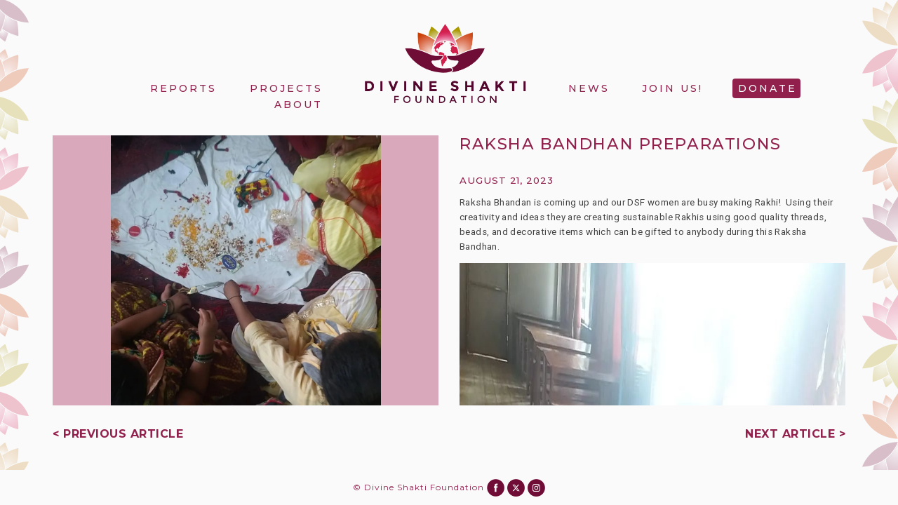

--- FILE ---
content_type: text/html; charset=UTF-8
request_url: https://divineshaktifoundation.org/raksha-bandhan-preparations/
body_size: 8987
content:
<!DOCTYPE html>
<!--[if lt IE 7 ]> <html lang="en" class="no-js ie6"> <![endif]-->
<!--[if IE 7 ]>    <html lang="en" class="no-js ie7"> <![endif]-->
<!--[if IE 8 ]>    <html lang="en" class="no-js ie8"> <![endif]-->
<!--[if IE 9 ]>    <html lang="en" class="no-js ie9"> <![endif]-->
<!--[if (gt IE 9)|!(IE)]><!-->
<html lang="en-US" class="no-js">
<!--<![endif]-->
<head>
<meta charset="UTF-8" />
<meta name="viewport" content="width=device-width, initial-scale=1.0">
<link rel="pingback" href="https://divineshaktifoundation.org/xmlrpc.php">
    <!-- Favicon -->
        <link rel="shortcut icon" href="https://blthdsf.blob.core.windows.net/uploads/2016/08/favicon1.png">
    
<title>Raksha Bandhan Preparations &#8211; Divine Shakti Foundation</title>
<meta name='robots' content='max-image-preview:large' />
<link rel='dns-prefetch' href='//js.stripe.com' />
<link rel='dns-prefetch' href='//maxcdn.bootstrapcdn.com' />
<link rel="alternate" type="application/rss+xml" title="Divine Shakti Foundation &amp;raquo; Feed" href="https://divineshaktifoundation.org/feed/" />
<link rel="alternate" type="application/rss+xml" title="Divine Shakti Foundation &amp;raquo; Comments Feed" href="https://divineshaktifoundation.org/comments/feed/" />
<link rel="alternate" type="application/rss+xml" title="Divine Shakti Foundation &amp;raquo; Raksha Bandhan Preparations Comments Feed" href="/raksha-bandhan-preparations/feed/" />
<script type="text/javascript">
window._wpemojiSettings = {"baseUrl":"https:\/\/s.w.org\/images\/core\/emoji\/14.0.0\/72x72\/","ext":".png","svgUrl":"https:\/\/s.w.org\/images\/core\/emoji\/14.0.0\/svg\/","svgExt":".svg","source":{"concatemoji":"https:\/\/divineshaktifoundation.org\/wp-includes\/js\/wp-emoji-release.min.js?ver=6.2.8"}};
/*! This file is auto-generated */
!function(e,a,t){var n,r,o,i=a.createElement("canvas"),p=i.getContext&&i.getContext("2d");function s(e,t){p.clearRect(0,0,i.width,i.height),p.fillText(e,0,0);e=i.toDataURL();return p.clearRect(0,0,i.width,i.height),p.fillText(t,0,0),e===i.toDataURL()}function c(e){var t=a.createElement("script");t.src=e,t.defer=t.type="text/javascript",a.getElementsByTagName("head")[0].appendChild(t)}for(o=Array("flag","emoji"),t.supports={everything:!0,everythingExceptFlag:!0},r=0;r<o.length;r++)t.supports[o[r]]=function(e){if(p&&p.fillText)switch(p.textBaseline="top",p.font="600 32px Arial",e){case"flag":return s("\ud83c\udff3\ufe0f\u200d\u26a7\ufe0f","\ud83c\udff3\ufe0f\u200b\u26a7\ufe0f")?!1:!s("\ud83c\uddfa\ud83c\uddf3","\ud83c\uddfa\u200b\ud83c\uddf3")&&!s("\ud83c\udff4\udb40\udc67\udb40\udc62\udb40\udc65\udb40\udc6e\udb40\udc67\udb40\udc7f","\ud83c\udff4\u200b\udb40\udc67\u200b\udb40\udc62\u200b\udb40\udc65\u200b\udb40\udc6e\u200b\udb40\udc67\u200b\udb40\udc7f");case"emoji":return!s("\ud83e\udef1\ud83c\udffb\u200d\ud83e\udef2\ud83c\udfff","\ud83e\udef1\ud83c\udffb\u200b\ud83e\udef2\ud83c\udfff")}return!1}(o[r]),t.supports.everything=t.supports.everything&&t.supports[o[r]],"flag"!==o[r]&&(t.supports.everythingExceptFlag=t.supports.everythingExceptFlag&&t.supports[o[r]]);t.supports.everythingExceptFlag=t.supports.everythingExceptFlag&&!t.supports.flag,t.DOMReady=!1,t.readyCallback=function(){t.DOMReady=!0},t.supports.everything||(n=function(){t.readyCallback()},a.addEventListener?(a.addEventListener("DOMContentLoaded",n,!1),e.addEventListener("load",n,!1)):(e.attachEvent("onload",n),a.attachEvent("onreadystatechange",function(){"complete"===a.readyState&&t.readyCallback()})),(e=t.source||{}).concatemoji?c(e.concatemoji):e.wpemoji&&e.twemoji&&(c(e.twemoji),c(e.wpemoji)))}(window,document,window._wpemojiSettings);
</script>
<style type="text/css">
img.wp-smiley,
img.emoji {
	display: inline !important;
	border: none !important;
	box-shadow: none !important;
	height: 1em !important;
	width: 1em !important;
	margin: 0 0.07em !important;
	vertical-align: -0.1em !important;
	background: none !important;
	padding: 0 !important;
}
</style>
	<link rel='stylesheet' id='morgan-fonts-css' href='https://divineshaktifoundation.org/wp-content/themes/morgan/css/webfonts/webfonts.css?ver=6.2.8' type='text/css' media='all' />
<link rel='stylesheet' id='bootstrap.min.css-css' href='https://divineshaktifoundation.org/wp-content/themes/morgan/css/bootstrap.min.css?ver=6.2.8' type='text/css' media='all' />
<link rel='stylesheet' id='themify-icons.css-css' href='https://divineshaktifoundation.org/wp-content/themes/morgan/css/themify-icons.css?ver=6.2.8' type='text/css' media='all' />
<link rel='stylesheet' id='morgan-owl-carousel-css' href='https://divineshaktifoundation.org/wp-content/themes/morgan/css/owl.carousel.css?ver=6.2.8' type='text/css' media='all' />
<link rel='stylesheet' id='prettyPhoto.css-css' href='https://divineshaktifoundation.org/wp-content/themes/morgan/css/prettyPhoto.css?ver=6.2.8' type='text/css' media='all' />
<link rel='stylesheet' id='morgan-mCustomScrollbar-css' href='https://divineshaktifoundation.org/wp-content/themes/morgan/css/jquery.mCustomScrollbar.css?ver=6.2.8' type='text/css' media='all' />
<link rel='stylesheet' id='font-awesome.min.css-css' href='https://divineshaktifoundation.org/wp-content/themes/morgan/css/font-awesome.min.css?ver=6.2.8' type='text/css' media='all' />
<link rel='stylesheet' id='morgan-hover-css' href='https://divineshaktifoundation.org/wp-content/themes/morgan/css/hover.css?ver=6.2.8' type='text/css' media='all' />
<link rel='stylesheet' id='morgan-stylesheet-css' href='https://divineshaktifoundation.org/wp-content/themes/morgan/style.css?ver=6.2.8' type='text/css' media='all' />
<link rel='stylesheet' id='morgan-responsive-css' href='https://divineshaktifoundation.org/wp-content/themes/morgan/css/responsive.css?ver=6.2.8' type='text/css' media='all' />
<link rel='stylesheet' id='morgan-reset-css' href='https://divineshaktifoundation.org/wp-content/themes/morgan/css/reset.css?ver=6.2.8' type='text/css' media='all' />
<link rel='stylesheet' id='simple-banner-style-css' href='https://divineshaktifoundation.org/wp-content/plugins/simple-banner/simple-banner.css?ver=3.0.4' type='text/css' media='all' />
<link rel='stylesheet' id='give-styles-css' href='https://divineshaktifoundation.org/wp-content/plugins/give/assets/dist/css/give.css?ver=2.17.1' type='text/css' media='all' />
<link rel='stylesheet' id='give-donation-summary-style-frontend-css' href='https://divineshaktifoundation.org/wp-content/plugins/give/assets/dist/css/give-donation-summary.css?ver=2.17.1' type='text/css' media='all' />
<link rel='stylesheet' id='child-style-css' href='https://divineshaktifoundation.org/wp-content/themes/morgan-child/style.css?ver=6.2.8' type='text/css' media='all' />
<link rel='stylesheet' id='load-fa-css' href='https://maxcdn.bootstrapcdn.com/font-awesome/4.6.3/css/font-awesome.min.css?ver=6.2.8' type='text/css' media='all' />
<!--n2css--><script>if (document.location.protocol != "https:") {document.location = document.URL.replace(/^http:/i, "https:");}</script><script type='text/javascript' src='https://divineshaktifoundation.org/wp-content/plugins/jquery-updater/js/jquery-3.7.1.min.js?ver=3.7.1' id='jquery-core-js'></script>
<script type='text/javascript' src='https://divineshaktifoundation.org/wp-content/plugins/jquery-updater/js/jquery-migrate-3.5.2.min.js?ver=3.5.2' id='jquery-migrate-js'></script>
<script type='text/javascript' id='simple-banner-script-js-before'>
const simpleBannerScriptParams = {"pro_version_enabled":"","debug_mode":false,"id":19909,"version":"3.0.4","banner_params":[{"hide_simple_banner":"yes","simple_banner_prepend_element":false,"simple_banner_position":"","header_margin":"0px","header_padding":"0px","wp_body_open_enabled":"","wp_body_open":true,"simple_banner_z_index":false,"simple_banner_text":"<a href=\"https:\/\/divineshaktifoundation.org\/divine-services-during-second-wave-of-covid-19-in-india\/\"> CLICK HERE FOR DSF'S RESPONSE TO THE SECOND WAVE OF CORONAVIRUS IN INDIA<\/a>","disabled_on_current_page":false,"disabled_pages_array":[],"is_current_page_a_post":true,"disabled_on_posts":"","simple_banner_disabled_page_paths":false,"simple_banner_font_size":"14px","simple_banner_color":"#700d36","simple_banner_text_color":"#ffffff","simple_banner_link_color":"#ffffff","simple_banner_close_color":"","simple_banner_custom_css":"","simple_banner_scrolling_custom_css":"","simple_banner_text_custom_css":"","simple_banner_button_css":"","site_custom_css":"","keep_site_custom_css":"","site_custom_js":"","keep_site_custom_js":"","close_button_enabled":"","close_button_expiration":"","close_button_cookie_set":false,"current_date":{"date":"2026-01-25 14:20:46.000000","timezone_type":3,"timezone":"UTC"},"start_date":{"date":"2026-01-25 14:20:46.000000","timezone_type":3,"timezone":"UTC"},"end_date":{"date":"2026-01-25 14:20:46.000000","timezone_type":3,"timezone":"UTC"},"simple_banner_start_after_date":false,"simple_banner_remove_after_date":false,"simple_banner_insert_inside_element":false}]}
</script>
<script type='text/javascript' src='https://divineshaktifoundation.org/wp-content/plugins/simple-banner/simple-banner.js?ver=3.0.4' id='simple-banner-script-js'></script>
<script type='text/javascript' id='give-stripe-js-js-extra'>
/* <![CDATA[ */
var give_stripe_vars = {"zero_based_currency":"","zero_based_currencies_list":["JPY","KRW","CLP","ISK","BIF","DJF","GNF","KHR","KPW","LAK","LKR","MGA","MZN","VUV"],"sitename":"","checkoutBtnTitle":"Donate","publishable_key":"pk_live_51KYH0IJeCPlCjcvte9arA3SJO8PbV2RCR8J7uzNUbizIj4C36qsEC6ll7SkgiX3fUx6zotZJSVhBYVyJlBtVDuJ500v5PjAr3k","checkout_image":"","checkout_address":"","checkout_processing_text":"Donation Processing...","give_version":"2.17.1","cc_fields_format":"multi","card_number_placeholder_text":"Card Number","card_cvc_placeholder_text":"CVC","donate_button_text":"Donate Now","element_font_styles":{"cssSrc":false},"element_base_styles":{"color":"#32325D","fontWeight":500,"fontSize":"16px","fontSmoothing":"antialiased","::placeholder":{"color":"#222222"},":-webkit-autofill":{"color":"#e39f48"}},"element_complete_styles":{},"element_empty_styles":{},"element_invalid_styles":{},"float_labels":"","base_country":"US","preferred_locale":"en"};
/* ]]> */
</script>
<script type='text/javascript' src='https://js.stripe.com/v3/?ver=2.17.1' id='give-stripe-js-js'></script>
<script type='text/javascript' src='https://divineshaktifoundation.org/wp-content/plugins/give/assets/dist/js/give-stripe.js?ver=2.17.1' id='give-stripe-onpage-js-js'></script>
<script type='text/javascript' id='give-js-extra'>
/* <![CDATA[ */
var give_global_vars = {"ajaxurl":"https:\/\/divineshaktifoundation.org\/wp-admin\/admin-ajax.php","checkout_nonce":"2df365718a","currency":"USD","currency_sign":"$","currency_pos":"before","thousands_separator":",","decimal_separator":".","no_gateway":"Please select a payment method.","bad_minimum":"The minimum custom donation amount for this form is","bad_maximum":"The maximum custom donation amount for this form is","general_loading":"Loading...","purchase_loading":"Please Wait...","textForOverlayScreen":"<h3>Processing...<\/h3><p>This will only take a second!<\/p>","number_decimals":"0","is_test_mode":"","give_version":"2.17.1","magnific_options":{"main_class":"give-modal","close_on_bg_click":false},"form_translation":{"payment-mode":"Please select payment mode.","give_first":"Please enter your first name.","give_last":"Please enter your last name.","give_email":"Please enter a valid email address.","give_user_login":"Invalid email address or username.","give_user_pass":"Enter a password.","give_user_pass_confirm":"Enter the password confirmation.","give_agree_to_terms":"You must agree to the terms and conditions."},"confirm_email_sent_message":"Please check your email and click on the link to access your complete donation history.","ajax_vars":{"ajaxurl":"https:\/\/divineshaktifoundation.org\/wp-admin\/admin-ajax.php","ajaxNonce":"59be7de27b","loading":"Loading","select_option":"Please select an option","default_gateway":"stripe","permalinks":"1","number_decimals":0},"cookie_hash":"2bdd7b43852f9fdc0a7a4bc39edc2274","session_nonce_cookie_name":"wp-give_session_reset_nonce_2bdd7b43852f9fdc0a7a4bc39edc2274","session_cookie_name":"wp-give_session_2bdd7b43852f9fdc0a7a4bc39edc2274","delete_session_nonce_cookie":"0"};
var giveApiSettings = {"root":"https:\/\/divineshaktifoundation.org\/wp-json\/give-api\/v2\/","rest_base":"give-api\/v2"};
/* ]]> */
</script>
<script type='text/javascript' src='https://divineshaktifoundation.org/wp-content/plugins/give/assets/dist/js/give.js?ver=2.17.1' id='give-js'></script>
<script type='text/javascript' src='https://divineshaktifoundation.org/wp-content/themes/morgan-child/js/build.min.js?ver=1' id='dsf-build-js'></script>
<link rel="https://api.w.org/" href="https://divineshaktifoundation.org/wp-json/" /><link rel="alternate" type="application/json" href="https://divineshaktifoundation.org/wp-json/wp/v2/posts/19909" /><link rel="EditURI" type="application/rsd+xml" title="RSD" href="https://divineshaktifoundation.org/xmlrpc.php?rsd" />
<link rel="wlwmanifest" type="application/wlwmanifest+xml" href="https://divineshaktifoundation.org/wp-includes/wlwmanifest.xml" />
<meta name="generator" content="WordPress 6.2.8" />
<link rel="canonical" href="/raksha-bandhan-preparations/" />
<link rel='shortlink' href='/?p=19909' />
<link rel="alternate" type="application/json+oembed" href="https://divineshaktifoundation.org/wp-json/oembed/1.0/embed?url=%2Fraksha-bandhan-preparations%2F" />
<link rel="alternate" type="text/xml+oembed" href="https://divineshaktifoundation.org/wp-json/oembed/1.0/embed?url=%2Fraksha-bandhan-preparations%2F&#038;format=xml" />
<style id="simple-banner-hide" type="text/css">.simple-banner{display:none;}</style><style id="simple-banner-font-size" type="text/css">.simple-banner .simple-banner-text{font-size:14px;}</style><style id="simple-banner-background-color" type="text/css">.simple-banner{background:#700d36;}</style><style id="simple-banner-text-color" type="text/css">.simple-banner .simple-banner-text{color:#ffffff;}</style><style id="simple-banner-link-color" type="text/css">.simple-banner .simple-banner-text a{color:#ffffff;}</style><style id="simple-banner-z-index" type="text/css">.simple-banner{z-index: 99999;}</style><style id="simple-banner-site-custom-css-dummy" type="text/css"></style><script id="simple-banner-site-custom-js-dummy" type="text/javascript"></script><meta name="generator" content="Give v2.17.1" />
    <style type="text/css" media="screen">
        html.admin-bar { padding-top: 32px !important; }
        * html.admin-bar body { padding-top: 32px !important; }

        @media screen and ( max-width: 782px ) {
            html.admin-bar { padding-top: 46px !important; }
            * html.admin-bar body { padding-top: 46px !important; }
        }
        @media screen and ( max-width: 600px ) {
            html.admin-bar { padding-top: 0 !important; }
            * html.admin-bar body { padding-top: 0 !important; }
            body.admin-bar { padding-top: 46px !important; }
        }
    </style>
    <script>
        $(function() {
            $('html').toggleClass('admin-bar', $('body').hasClass('admin-bar'));
        });
    </script>
    <meta name="generator" content="Powered by Visual Composer - drag and drop page builder for WordPress."/>
<!--[if lte IE 9]><link rel="stylesheet" type="text/css" href="https://divineshaktifoundation.org/wp-content/plugins/js_composer/assets/css/vc_lte_ie9.min.css" media="screen"><![endif]--><!--[if IE  8]><link rel="stylesheet" type="text/css" href="https://divineshaktifoundation.org/wp-content/plugins/js_composer/assets/css/vc-ie8.min.css" media="screen"><![endif]-->
<!-- Custom CSS Codes
========================================================= -->
	
<style id="custom-style">

		
		
</style>
		<style type="text/css" id="wp-custom-css">
			body .menu .nav-right li a,
body .menu .nav-left li a {
	padding: 5px;
	margin-top: -5px;
	transition: 0.2s ease;
}

body .menu .nav-right li a[href*="donate"] {
	background: #91204c;
	color:white;
	padding-left: 8px;
	border-radius:4px;
}
body .menu .nav-right li a[href*="donate"]:hover {
color:white;
    filter: brightness(1.2);
}		</style>
		<noscript><style type="text/css"> .wpb_animate_when_almost_visible { opacity: 1; }</style></noscript></head>

<body data-rsssl=1 class="post-template-default single single-post postid-19909 single-format-standard category-vocational-training wpb-js-composer js-comp-ver-4.11.2.1 vc_responsive">
    <div class="layout cf">
        
        <header class="index4">
            <div class="hamburger-nav" aria-hidden="true">
                <div class="mobile-nav">
                    <img src="https://blthdsf.blob.core.windows.net/uploads/2016/08/new_lotus.png" class="lotus">
                    <img src="https://blthdsf.blob.core.windows.net/uploads/2016/08/logo_text.png" class="logo-text">
                    <i class="fa fa-bars fa-3x"></i>
                </div>
            </div>
            <div class="topmenu">
                <div class="container">
                    <div class="row">                
                        <div class="col-sm-12">
                                                        <div class="menu">
                                <div class="menu-left pull-down cf">
                                    <ul class="nav-left cf">
                                                                                    <li class="menu-item">
                                                <a href="/projects/">Projects</a>
                                            </li>
                                                                                    <li class="menu-item">
                                                <a href="/reports/">Reports</a>
                                            </li>
                                                                                    <li class="menu-item">
                                                <a href="/about/">About</a>
                                            </li>
                                                                            </ul>
                                </div>
                                <div class="logo">
                                                                            <a href="https://divineshaktifoundation.org/" title=""><img src="https://blthdsf.blob.core.windows.net/uploads/2016/08/NEWLOGO-copy.png" alt="" /></a>
                                                                    </div>
                                <div class="menu-right pull-down cf">
                                    <ul class="nav-right cf">
                                                                                    <li class="menu-item">
                                                <a href="/news/">News</a>
                                            </li>
                                                                                    <li class="menu-item">
                                                <a href="/join-us/">Join Us!</a>
                                            </li>
                                                                                    <li class="menu-item">
                                                <a href="/donate/">Donate</a>
                                            </li>
                                                                            </ul>
                                </div>
                            </div>
                                                    </div>
                    </div>
                </div>
            </div>
        </header><!--Header-->

                                <section class="default_page">
			<div class="grey">
				<div class="single-img centered">
			<img width="959" height="959" src="https://blthdsf.blob.core.windows.net/uploads/2023/08/369488384_623751363286938_3689262757073936565_n.jpg" class="attachment-post-thumbnail size-post-thumbnail wp-post-image" alt="" decoding="async" srcset="https://blthdsf.blob.core.windows.net/uploads/2023/08/369488384_623751363286938_3689262757073936565_n.jpg 959w, https://blthdsf.blob.core.windows.net/uploads/2023/08/369488384_623751363286938_3689262757073936565_n-550x550.jpg 550w, https://blthdsf.blob.core.windows.net/uploads/2023/08/369488384_623751363286938_3689262757073936565_n-150x150.jpg 150w" sizes="(max-width: 959px) 100vw, 959px" />		</div>
			</div>
	<div class="grey">
		<div class="container">
			<div class="row">
				<div class="col-md-12">
					<div class="about">
						<div class="vc_row cf">
							<div class="wpb_column vc_column_container vc_col-sm-6 left cf">
								<div class="vc_column-inner">
									<section>
										<input type="hidden" class="pagenum" value="1">
										<ul id="huge_it_gallery" style="display: block;">
											<li id="fullPreview" style="background-image:url('https://blthdsf.blob.core.windows.net/uploads/2023/08/369488384_623751363286938_3689262757073936565_n.jpg');"></li>
											<input type="hidden" id="total" value="3">
										</ul>
									</section>
								</div>
							</div>
							<div class="wpb_column vc_column_container vc_col-sm-6 right cf">
								<div class="vc_column-inner post-content">
									<h3>Raksha Bandhan Preparations</h3>
									<h5>August 21, 2023</h5>
									<p>Raksha Bhandan is coming up and our DSF women are busy making Rakhi!  Using their creativity and ideas they are creating sustainable Rakhis using good quality threads, beads, and decorative items which can be gifted to anybody during this Raksha Bandhan.</p>
<p><img decoding="async" loading="lazy" class="alignnone wp-image-19910 size-full" src="https://blthdsf.blob.core.windows.net/uploads/2023/08/369462013_623751356620272_3480893668769618444_n.jpg" alt="" width="959" height="959" srcset="https://blthdsf.blob.core.windows.net/uploads/2023/08/369462013_623751356620272_3480893668769618444_n.jpg 959w, https://blthdsf.blob.core.windows.net/uploads/2023/08/369462013_623751356620272_3480893668769618444_n-550x550.jpg 550w, https://blthdsf.blob.core.windows.net/uploads/2023/08/369462013_623751356620272_3480893668769618444_n-150x150.jpg 150w" sizes="(max-width: 959px) 100vw, 959px" /> <img decoding="async" loading="lazy" class="alignnone wp-image-19912 size-full" src="https://blthdsf.blob.core.windows.net/uploads/2023/08/369534070_623751359953605_5999646079341550244_n.jpg" alt="" width="959" height="959" srcset="https://blthdsf.blob.core.windows.net/uploads/2023/08/369534070_623751359953605_5999646079341550244_n.jpg 959w, https://blthdsf.blob.core.windows.net/uploads/2023/08/369534070_623751359953605_5999646079341550244_n-550x550.jpg 550w, https://blthdsf.blob.core.windows.net/uploads/2023/08/369534070_623751359953605_5999646079341550244_n-150x150.jpg 150w" sizes="(max-width: 959px) 100vw, 959px" /></p>
<p>&nbsp;</p>
									<h6><em><ul class="post-categories">
	<li><a href="/category/vocational-training/" rel="category tag">Women's Vocational Training and Livelihoods</a></li></ul></em></h6>
								</div>
							</div>
						</div>
					</div>
				</div>
			</div>
		</div>
	</div>
	<div class="grey">
		<div class="container">
			<div class="row">
				<div class="col-md-12">
					<div class="dsf-post-navigation">
						<div class="prev"><a href="/international-youth-day-celebrated-at-dsfs-shakti-vikas-kendra/" rel="prev">< Previous Article</a></div>
						<div class="next"><a href="/raksha-bandhan-celebrated-with-pomp-at-parmarth-niketan/" rel="next">Next Article ></a></div>
					</div>
					<div class="dsf-sharify-ctr"></div>
				</div>
			</div>
		</div>
	</div>
	<div class="grey">
		<div class="container">
			<div class="row">
				<div class="col-md-12">
					<div class="bl_pagenation_holder one">
											</div>
				</div>
			</div>
		</div>
	</div>

	<!--	<div class="grey">-->
<!--		<div class="container">-->
<!--			<div class="row">-->
<!--				<div class="col-md-12">-->
<!--					<div id="comments">-->
<!--						--><!--					</div>-->
<!--				</div>-->
<!--			</div>-->
<!--		</div>-->
<!--	</div>-->
</section>
<!--MAIN CONTENT END-->
<style>html body.category-vocational-training section #huge_it_gallery #fullPreview,.category-vocational-training .vc_tta.vc_tta-accordion .vc_tta-panel.vc_active .vc_tta-panel-title > a,.category-vocational-training .vc_tta.vc_tta-accordion .vc_tta-panel:hover .vc_tta-panel-title > a{background-color: #daa8bb;}</style><script>window.DSFCategoryMetaData = {"category-vocational-training":{"className":"category-vocational-training","color":"#daa8bb","src":"https:\/\/blthdsf.blob.core.windows.net\/uploads\/2016\/08\/vocational1.png"}};</script>		<footer>
            <div class="copyright">
                <p>© Divine Shakti Foundation   <a href="http://www.facebook.com/divineshaktifoundation"><img src="https://blthdsf.blob.core.windows.net/uploads/2019/08/dsf-facebook-purple.png" width="25"></a>  <a href="https://x.com/divineshaktifdn"><img src="https://blthdsf.blob.core.windows.net/uploads/2025/08/dsf-x-purple.png" width="25"></a>   <a href="http://www.instagram.com/divineshaktifoundation"><img src="https://blthdsf.blob.core.windows.net/uploads/2019/08/dsf-instagram-purple.png" width="25"></a></p>
            </div>	                
    	</footer>
    
    	<a href="#" class="backto-top"><i class="fa fa-arrow-up"></i></a>
        
</div><!--layout-->

	<div class="simple-banner simple-banner-text" style="display:none !important"></div><script type='text/javascript' src='https://divineshaktifoundation.org/wp-includes/js/dist/vendor/wp-polyfill-inert.min.js?ver=3.1.2' id='wp-polyfill-inert-js'></script>
<script type='text/javascript' src='https://divineshaktifoundation.org/wp-includes/js/dist/vendor/regenerator-runtime.min.js?ver=0.13.11' id='regenerator-runtime-js'></script>
<script type='text/javascript' src='https://divineshaktifoundation.org/wp-includes/js/dist/vendor/wp-polyfill.min.js?ver=3.15.0' id='wp-polyfill-js'></script>
<script type='text/javascript' src='https://divineshaktifoundation.org/wp-includes/js/dist/hooks.min.js?ver=4169d3cf8e8d95a3d6d5' id='wp-hooks-js'></script>
<script type='text/javascript' src='https://divineshaktifoundation.org/wp-includes/js/dist/i18n.min.js?ver=9e794f35a71bb98672ae' id='wp-i18n-js'></script>
<script type='text/javascript' id='wp-i18n-js-after'>
wp.i18n.setLocaleData( { 'text direction\u0004ltr': [ 'ltr' ] } );
</script>
<script type='text/javascript' id='give-donation-summary-script-frontend-js-extra'>
/* <![CDATA[ */
var GiveDonationSummaryData = {"currencyPrecisionLookup":{"USD":2,"EUR":2,"GBP":2,"AUD":2,"BRL":2,"CAD":2,"CZK":2,"DKK":2,"HKD":2,"HUF":2,"ILS":2,"JPY":0,"MYR":2,"MXN":2,"MAD":2,"NZD":2,"NOK":2,"PHP":2,"PLN":2,"SGD":2,"KRW":0,"ZAR":2,"SEK":2,"CHF":2,"TWD":2,"THB":2,"INR":2,"TRY":2,"IRR":2,"RUB":2,"AED":2,"AMD":2,"ANG":2,"ARS":2,"AWG":2,"BAM":2,"BDT":2,"BHD":3,"BMD":2,"BND":2,"BOB":2,"BSD":2,"BWP":2,"BZD":2,"CLP":0,"CNY":2,"COP":2,"CRC":2,"CUC":2,"CUP":2,"DOP":2,"EGP":2,"GIP":2,"GTQ":2,"HNL":2,"HRK":2,"IDR":2,"ISK":0,"JMD":2,"JOD":2,"KES":2,"KWD":2,"KYD":2,"MKD":2,"NPR":2,"OMR":3,"PEN":2,"PKR":2,"RON":2,"SAR":2,"SZL":2,"TOP":2,"TZS":2,"UAH":2,"UYU":2,"VEF":2,"XCD":2,"AFN":2,"ALL":2,"AOA":2,"AZN":2,"BBD":2,"BGN":2,"BIF":0,"BTC":8,"BTN":1,"BYR":2,"BYN":2,"CDF":2,"CVE":2,"DJF":0,"DZD":2,"ERN":2,"ETB":2,"FJD":2,"FKP":2,"GEL":2,"GGP":2,"GHS":2,"GMD":2,"GNF":0,"GYD":2,"HTG":2,"IMP":2,"IQD":2,"IRT":2,"JEP":2,"KGS":2,"KHR":0,"KMF":2,"KPW":0,"KZT":2,"LAK":0,"LBP":2,"LKR":0,"LRD":2,"LSL":2,"LYD":3,"MDL":2,"MGA":0,"MMK":2,"MNT":2,"MOP":2,"MRO":2,"MUR":2,"MVR":1,"MWK":2,"MZN":0,"NAD":2,"NGN":2,"NIO":2,"PAB":2,"PGK":2,"PRB":2,"PYG":2,"QAR":2,"RSD":2,"RWF":2,"SBD":2,"SCR":2,"SDG":2,"SHP":2,"SLL":2,"SOS":2,"SRD":2,"SSP":2,"STD":2,"SYP":2,"TJS":2,"TMT":2,"TND":3,"TTD":2,"UGX":2,"UZS":2,"VND":1,"VUV":0,"WST":2,"XAF":2,"XOF":2,"XPF":2,"YER":2,"ZMW":2},"recurringLabelLookup":[]};
/* ]]> */
</script>
<script type='text/javascript' src='https://divineshaktifoundation.org/wp-content/plugins/give/assets/dist/js/give-donation-summary.js?ver=2.17.1' id='give-donation-summary-script-frontend-js'></script>
<script type='text/javascript' id='give-paypal-commerce-js-js-extra'>
/* <![CDATA[ */
var givePayPalCommerce = {"paypalCardInfoErrorPrefixes":{"expirationDateField":"Card Expiration Date:","cardNumberField":"Card Number:","cardCvcField":"Card CVC:"},"cardFieldPlaceholders":{"cardNumber":"Card Number","cardCvc":"CVC","expirationDate":"MM\/YY"},"threeDsCardAuthenticationFailedNotice":"There was a problem authenticating your payment method. Please try again. If the problem persists, please try another payment method.","errorCodeLabel":"Error Code","genericDonorErrorMessage":"There was an error processing your donation. Please contact the administrator.","hostedCardFieldStyles":[],"supportsCustomPayments":"1","accountCountry":"US","separatorLabel":"Or pay with card","payPalSdkQueryParameters":{"client-id":"AaqvegMrZxlXlnnTvnyvMyK4jmjE90Kj-h5L-rtedITntQUpH2vK0UsGp4eobPCftkaJKTowC1jeCJpl","merchant-id":"6ZAUSR4CKY5GN","components":"hosted-fields,buttons","locale":"en_US","disable-funding":"credit","vault":true,"data-partner-attribution-id":"GiveWP_SP_PCP","data-client-token":"[base64]"},"textForOverlayScreen":"<h3>Donation Processing...<\/h3><p>Checking donation status with PayPal.<\/p><p>This will only take a second!<\/p>"};
/* ]]> */
</script>
<script type='text/javascript' src='https://divineshaktifoundation.org/wp-content/plugins/give/assets/dist/js/paypal-commerce.js?ver=2.17.1' id='give-paypal-commerce-js-js'></script>
<script type='text/javascript' src='https://divineshaktifoundation.org/wp-content/themes/morgan/js/bootstrap.min.js?ver=1.0.0' id='bootstrap.min.js-js'></script>
<script type='text/javascript' src='https://divineshaktifoundation.org/wp-content/themes/morgan/js/owl.carousel.min.js?ver=1.0.0' id='morgan-owl-js'></script>
<script type='text/javascript' src='https://divineshaktifoundation.org/wp-content/themes/morgan/js/jquery.prettyPhoto.js?ver=1.0.0' id='jquery.prettyPhoto.js-js'></script>
<script type='text/javascript' src='https://divineshaktifoundation.org/wp-content/themes/morgan/js/jquery.mCustomScrollbar.js?ver=1.0.0' id='morgan-customscroll-js'></script>
<script type='text/javascript' src='https://divineshaktifoundation.org/wp-content/themes/morgan/js/jquery.isotope.js?ver=1.0.0' id='jquery.isotope.js-js'></script>
<script type='text/javascript' src='https://divineshaktifoundation.org/wp-content/themes/morgan/js/app.js?ver=1.0.0' id='morgan-app-js'></script>
<script type='text/javascript' id='morgan-main-js-extra'>
/* <![CDATA[ */
var prefix_object_name = {"error_while_ajax_request":"Error while ajax request","thank_you_your_email_has_been_sent":"Thank you, your email has been sent","please_try_again":"Please, fill in the required fields correctly!"};
/* ]]> */
</script>
<script type='text/javascript' src='https://divineshaktifoundation.org/wp-content/themes/morgan/js/morgan-main.js?ver=1.0.0' id='morgan-main-js'></script>
<script type='text/javascript' src='https://divineshaktifoundation.org/wp-includes/js/comment-reply.min.js?ver=6.2.8' id='comment-reply-js'></script>
<script defer src="https://static.cloudflareinsights.com/beacon.min.js/vcd15cbe7772f49c399c6a5babf22c1241717689176015" integrity="sha512-ZpsOmlRQV6y907TI0dKBHq9Md29nnaEIPlkf84rnaERnq6zvWvPUqr2ft8M1aS28oN72PdrCzSjY4U6VaAw1EQ==" data-cf-beacon='{"version":"2024.11.0","token":"daed8d036bd94b089e86644d1d233d7f","r":1,"server_timing":{"name":{"cfCacheStatus":true,"cfEdge":true,"cfExtPri":true,"cfL4":true,"cfOrigin":true,"cfSpeedBrain":true},"location_startswith":null}}' crossorigin="anonymous"></script>
</body>
</html>
<!--
Performance optimized by W3 Total Cache. Learn more: https://www.boldgrid.com/w3-total-cache/

Database Caching using WinCache (Request-wide modification query)

Served from: divineshaktifoundation.org @ 2026-01-25 19:50:46 by W3 Total Cache
-->

--- FILE ---
content_type: text/css
request_url: https://divineshaktifoundation.org/wp-content/themes/morgan/style.css?ver=6.2.8
body_size: 11675
content:
/* 
	Theme Name: Morgan
	Version: 1.1
	Theme URI: http://themeforest.net
	Description: Morgan - Resume WP Theme
	Author: Fluent-Themes
	Author URI: http://themeforest.net/user/fluent-themes
	License: GNU General Public License v2.0
	License URI: http://www.gnu.org/licenses/gpl-2.0.html	
	Tags: one-column, right-sidebar, post-formats
	Text Domain: morgan
*/

/*****
1  - General code					|||		Line No : 11
2  - Common Code 					|||		Line No : 54
3  - Index, Index 1, Index 2 		|||		Line No : 208
4  - Index 3						|||		Line No : 400
5  - Index 4						|||		Line No : 600
6  - Index 5						|||		Line No : 1020
7  - Inner Header					|||		Line No : 1251
8  - Blog 							|||		Line No : 1324
9  - Contact Form					|||		Line No : 1424
10 - portfolio 						|||		Line No : 1500
11 - Isotopes						|||		Line No : 1553
12 - About us 						|||		Line No : 1580
13 - Responsive Menu				|||		Line No : 1610
14 - Profile				 		|||		Line No : 1634
15 - Bottom Information Shortcode	|||		Line No : 1974
16 - copyright						|||		Line No : 2007
17 - Demo Panel						|||		Line No : 2025
18 - Writer Resume					|||		Line NO : 2136
		 
******/

/*****	General Code *****/

body {
	position:relative;
	margin:0px;
	padding:0px;
	width: 100%;
	float:left;
}
textarea, input[type="text"]:focus { outline:none; }
a, a:focus, a:hover { outline:none; text-decoration:none; }
li { list-style:none; }
h1, h2, h3, h4, h5, h6, p, ol, ul, p {
	margin:0px;
	padding:0px;
}
h2 {
	font: 42px "Intro";
	color:#000;
	letter-spacing:2px;
	text-transform:uppercase;
}
p {
	font: 15px/30px "Noto Sans";
	color:#434242;
	letter-spacing:0.4px;
}
h3 a {
	font: 900 35px/48px "Intro ";
	color:#fefefe;
	letter-spacing:1px;
	text-transform:uppercase;
}
section, header  {
	float: left;
	width: 100%;
	position: relative;
	z-index: 1;
}
iframe{
	border:0;
	width: 100%;
	float: left;
	height: 450px;
}
@media (max-width:550px){
	iframe{
		border:0;
		width: 100%;
		float: left;
		height: 270px;
	}
}

/*****	Common Code *****/

.layout.grey { background:#fafafa; }
.container.white { background:#Fff; margin-top: 450px; border-right: 2px solid #e8e8e8;  }
a.backto-top {
	display:block;
	height: 50px;
	width:50px;
	text-align:center;
	line-height: 50px;
	color:#fff;
	background:#e65650;
	position:fixed;
	left:100%;
	top:100%;
	margin-top:-50px;
	margin-left: -50px;
	z-index:9999999999;
}
a.backto-top:hover {
	opacity: 1;
}
.grey {
	float:left;
	width:100%;
	background:#fafafa;
}
header.sticky {
	position: relative;
	left:0;
	top:0;
	z-index:99999999999999;
}
.sect-gap {
	float:left;
	width:100%;
	padding: 100px 0px;
	position:relative;
	z-index: 99;
}
.container.full { width: 100%; padding:0px; }
.container.full .row { padding:0px; margin:0px; }
.container.full div { padding:0px; }
.merged div { padding:0; }
.no-top { padding-top:0px; }
.no-bottom { padding-bottom:0px; }
.layout.boxed {
	float: none;
	margin: 0 auto;
	overflow: hidden;
	position: relative;
	width: 1230px;

	-webkit-box-shadow: 0 0 1px #121212;
	-moz-box-shadow: 0 0 1px #121212;
	-ms-box-shadow: 0 0 1px #121212;
	-o-box-shadow: 0 0 1px #121212;
	box-shadow: 0 0 1px #121212;
}
.parallax {
	height: 100%;
	margin: 0;
	position: absolute;
	left: 0;
	top: 0;
	-moz-background-size: cover!important;
	-webkit-background-size: cover!important;
	-o-background-size: cover!important;
	-ms-background-size: cover!important;
	background-size: cover!important;

	-webkit-background-attachment: fixed!important;
	-moz-background-attachment: fixed!important;
	-ms-background-attachment: fixed!important;
	-o-background-attachment: fixed!important;
	background-attachment: fixed!important;

	width: 100%;
	z-index: -1;

	-webkit-transition: all 0.5s ease 0s;
	-moz-transition: all 0.5s ease 0s;
	-ms-transition: all 0.5s ease 0s;
	-o-transition: all 0.5s ease 0s;
	transition: all 0.5s ease 0s;
}
.blacky:before,
.whity:before {
	background: none repeat scroll 0 0 #000000;
	content: "";
	height: 100%;
	left: 0;
	opacity: 0.75;
	position: absolute;
	top: 0;
	width: 100%;
	z-index: 0;
}
.whity:before {
	background:#fff;
	opacity: 0.6;
}
.fixed-bg {
	position:absolute;
	left:0;
	top:0;
	width:100%;
	height:100%;
	z-index:-1;
}
.fb { background:#627aad; }
.gplus { background:#d62d20; }
.drible { background:#ed4a89; }
.reddit { background:#ff4500; }
.ytube { background:#E62117; }
.instagram { background:#125688; }
.lnkdn { background:#0177B5; }
.twitter { background:#2CAAE1; }
.title.style1 {
	float: left;
	width:100%;
	text-align:center;
	padding-bottom:60px;
}
.title.style1 h2 {
	float:left;
	width:100%;
	position:relative;
	padding-bottom:30px;
}
.title.style1 h2:before {
	content:'';
	height: 4px;
	width: 20px;
	background:#d64123;
	position:absolute;
	left:50%;
	top:100%;
	margin-left:-10px;
}
.title.style1 p {
	float:left;
	width:100%;
	font: 20px "Lato";
	color:#000;
	letter-spacing:1px;
	padding-top: 20px;
}
a.readmore {
	display:inline-block;
	width: 150px;
	height: 50px;
	border:2px solid #e65650;
	color:#e65650;
	font: bold 14px/46px "Lato";
	letter-spacing:0.4px;

	-moz-transition: all 0.2s ease-in;
	-webkit-transition: all 0.2s ease-in;
	-ms-transition: all 0.2s ease-in;
	-o-transition: all 0.2s ease-in;
	transition: all 0.2s ease-in;
}
a.readmore:hover {
	background: #e65650;
	color:#FFF;
}

/*****	Index, Index 1, Index 2 	****/

.main-menu {
	float:left;
	width:100%;
}
.fancy-header  {
	width:100%;
	float:left;
	position:relative;
}
.fancy-header img {
	float:left;
	width:100%;
}
.fixed-title {
	position:absolute;
	left:47%;
	top:25%;
}
.fixed-title.inner {
	position: absolute;
	left:55%;
	top:15%;
	width: 550px;
}
.fixed-title h2 {
	float:left;
	width:100%;
	padding-left: 2px;
	font: 30px/55px "Lato";
	color:#FFF;
	letter-spacing:2px;
	text-transform:capitalize;
}
.fixed-title h1 {
	float:left;
	width:100%;
	font: 900 35px "Intro";
	color:#FFF;
	letter-spacing:3px;
	padding-bottom: 10px;
}
.fixed-title p {
	font: 16px "Noticia Text";
	color:#e65650;
	letter-spacing:1px;
}
.fixed-title span {
	padding-top: 25px;
	font: 15px/30px "Lato";
	color:#ddd;
	letter-spacing:0.5px;
	float:left;
	width:80%;
	padding-bottom: 40px;
}
.fixed-title > a {
	display:inline-block;
	padding: 20px 30px;
	border: 2px solid #e65650;
	font: bold 15px/24px "Lato";
	color:#e65650;
	letter-spacing:0.4px;
}
.fixed-title > a i {
	padding-right: 10px;
	font-size:20px;
	color:#e65650;
}
.fixed-title.fixed {
	position:absolute;
	left:55%;
	top:15%;
}
.fixed-social { text-align:center; width:100%; float: left; margin-top:-31px; }
.fixed-social ul {
	display: inline-block;
	padding:0px;
}
.fixed-social ul li { display:inline-block; float:none; margin-right: 7px; }
.mynav img,
.mynav ul {
	float:left;
	width:100%;
	text-align:center;
}
.fancy-nav {
	width: 100%;
	float:left;
	position:relative;
	text-align:center;
	overflow:hidden;
	z-index:2;
}
.fancy-nav:before {
	content:'';
	height: 100%;
	width:100%;
	background:rgba(0,0,0,0.8);
	position:absolute;
	left:0;
	top:0;
	z-index: 1;

	-moz-transition: all 0.3s ease-in;
	-webkit-transition: all 0.3s ease-in;
	-ms-transition: all 0.3s ease-in;
	-o-transition: all 0.3s ease-in;
	transition: all 0.3s ease-in;
}
.fancy-nav:hover img {
	-moz-transform: scale(1.2);
}
.fancy-nav img {
	float:left;
	width:100%;
	overflow:hidden;
	z-index:-1;

	-moz-transition: all 0.3s ease-in;
	-webkit-transition: all 0.3s ease-in;
	-ms-transition: all 0.3s ease-in;
	-o-transition: all 0.3s ease-in;
	transition: all 0.3s ease-in;
}
.fancy-nav ul {
	position:absolute;
	left:0;
	top:0;
	text-align:center;
	width:100%;
	z-index:5;
	padding-top: 70px;
	-moz-transition: all 0.3s ease-in;
	-webkit-transition: all 0.3s ease-in;
	-ms-transition: all 0.3s ease-in;
	-o-transition: all 0.3s ease-in;
	transition: all 0.3s ease-in;
}
.fancy-nav.large ul {
	padding-top: 130px;
}
.fancy-nav:hover ul {
	margin-top: -20px;
}
.fancy-nav ul li { display:block; }
.fancy-nav ul li:first-child > a {
	display: inline-block;
	width:75px;
	height: 75px;
	background: #e65650;
	color:#FFF;
	text-align: center;
	-moz-border-radius: 100%;
	-ms-border-radius: 100%;
	-o-border-radius: 100%;
	-webkit-border-radius: 100%;
	border-radius: 100%;

	-moz-transition: all 0.3s ease-in;
	-webkit-transition: all 0.3s ease-in;
	-ms-transition: all 0.3s ease-in;
	-o-transition: all 0.3s ease-in;
	transition: all 0.3s ease-in;

}
.fancy-nav ul li:first-child > a i {
	font-size: 30px;
	color:#FFF;
	line-height: 75px;

}
.fancy-nav ul li:first-child > a:hover {
	-moz-transform: rotate(360deg);
	-webkit-transform: rotate(360deg);
	-ms-transform: rotate(360deg);
	-o-transform: rotate(360deg);
	transform: rotate(360deg);
}
.fancy-nav ul li:last-child > a {
	display: block;
	font: 24px "Intro";
	color:#FFF;
	text-transform:uppercase;
	text-align:center;
	letter-spacing:1px;
	padding-top: 30px;
}
.fancy-nav ul li:last-child > a:hover {
	color:#e65650;
}
/**********	Index 3 **********/

header.style1 {
	float:left;
	width:100%;
	position:relative;
}
header.style1 .topbar {
	float:left;
	width:100%;
	height: 150px;
	background:#282320;
	text-align:center;
}
header.style1 .logo {
	float:left;
	line-height: 150px;
	text-align:center;
	width:100%;
	margin:0 auto;
}
.logo a { margin:0 auto; }
header.style1 .social {
	position:absolute;
	left:10%;
	top: 0;
	width:auto;
}
.aboutus.style1 {
	float:left;
	width:100%;
	position:relative;
}
.author-thumb {
	float:left;
	width: 300px;
	display: inline-block;
	left: 50%;
	top:-90%;
	margin-left: -150px;
	position: absolute;
	border:20px solid #fff;

	-moz-border-radius: 100%;
	-webkit-border-radius: 100%;
	-ms-border-radius: 100%;
	-o-border-radius: 100%;
	border-radius: 100%;
}
.author-thumb img {
	width: 100%;
	float:left;
	-moz-border-radius: 100%;
	-webkit-border-radius: 100%;
	-ms-border-radius: 100%;
	-o-border-radius: 100%;
	border-radius: 100%;
}
.aboutus.style1 .about-meta {
	float:left;
	width:100%;
}
.aboutus.style1 .about-meta h3 {
	padding-top: 20px;
	font: 40px/55px "Lato";
	color:#2d2d2d;
	letter-spacing:1px;
}
.aboutus.style1 .about-meta h1 {
	padding-top: 10px;
	font: 50px "Intro";
	color:#2d2d2d;
	letter-spacing:5px;
	text-transform:uppercase;
}
.aboutus.style1 .about-meta span {
	padding: 20px 0px 30px 0px;
	display:block;
	width:100%;
	font: 20px "Noticia Text";
	color:#e65650;
	letter-spacing:1px;
	text-transform:uppercase;
}
.aboutus.style1 .about-meta p {
	width: 85%;
	margin:0 auto;
	font: 20px/40px "Lato";
	color:#666666;
	letter-spacing:0.4px;
}
.sect-photography { float:left; width: 100%; position:relative; padding: 100px 60px; }
.photography-carousel {
	float:left;
	width:100%;
	position:relative;
}
.photography-carousel .photo-item {
	float:left;
	width:100%;
}
.photo-item img { float:left; width:100%; margin-bottom: 30px; }
.photo-carousel {
	float:left;
	width:100%;
}
.photo-carousel img { float:left; width: 100%; }
.photography-carousel .owl-nav {
	color: transparent;
	float: left;
	left: 50%;
	position: absolute;
	top: 100%;
	width:80px;
	margin-left:-80px;
}
.photography-carousel .owl-prev,
.photography-carousel .owl-next {
	background: none repeat scroll 0 0 #e65650;
	float: left;
	height: 65px;
	left: 0;
	position: absolute;
	top: 0;
	width: 80px;
	text-align:center;

	-moz-border-radius: 15px;
	-webkit-border-radius: 15px;
	-ms-border-radius: 15px;
	-o-border-radius: 15px;
	border-radius: 15px;
}
.photography-carousel .owl-next {
	left: 100%;
	top: 0;
	margin-left:20px;
}
.photography-carousel .owl-prev:before {
	content:'\f104';
	font-family:fontawesome;
	color:#FFF;
	line-height: 65px;
	font-size: 20px;
	margin:0 auto;
	display:block;
}
.photography-carousel .owl-next:before {
	content:'\f105';
	font-family:fontawesome;
	color:#FFF;
	line-height: 65px;
	font-size: 20px;
	margin:0 auto;
	display:block;
}
.photo-carousel .owl-nav {
	color: transparent;
	left: 0;
	position: absolute;
	top: 50%;
	width: 100%;
	margin-top: -30px;
}
.photo-carousel .owl-prev {
	background: none repeat scroll 0 0 #e65650;
	float: left;
	height: 60px;
	width: 60px;
	display:inline-block;
}
.photo-carousel .owl-prev:before {
	content: '\f104';
	font-family: fontawesome;
	color:#FFF;
	line-height: 60px;
	font-size: 20px;
	display:table;
	margin:0 auto;
}
.photo-carousel .owl-next {
	background: none repeat scroll 0 0 #e65650;
	float: left;
	height: 60px;
	left: 100%;
	margin-left: -60px;
	position: absolute;
	width: 60px;
}
.photo-carousel .owl-next:before {
	content:'\f105';
	font-family: fontawesome;
	font-size: 20px;
	color:#FFF;
	line-height: 60px;
	display:table;
	margin:0 auto;
}

/*****	Index 04	*****/

.topmenu {
	height: 150px;
	background:#282320;
	width:100%;
}
.menu {
	float:right;
	width:100%;
}
.menu ul { float:right; width: 100%; line-height: 150px; }
.menu ul li { float:right; }
.menu ul li a {
	display:inline-block;
	font: 16px "Lato";
	color:#FFF;
	letter-spacing: 0.5px;
	padding-left: 50px;
}
.menu ul li a i {
	padding-right: 10px;
}
.topmenu .logo { line-height: 150px; }
.about-author {
	float:left;
	width:100%;
	text-align:center;
	padding: 120px 0px;
}
.autho-thumb {
	margin:0 auto;
	width: 220px;
	height:220px;
	border: 10px solid #FFF;
	-moz-border-radius: 100%;
	-webkit-border-radius: 100%;
	-ms-border-radius: 100%;
	-o-border-radius: 100%;
	border-radius: 100%;
}
.autho-thumb img {
	float:left;
	width:100%;
	height:100%;
	-moz-border-radius: 100%;
	-webkit-border-radius: 100%;
	-ms-border-radius: 100%;
	-o-border-radius: 100%;
	border-radius: 100%;
}
.about-author h1{
	padding-top:50px;
	color:#FFF;
	font: 45px "Intro";
	letter-spacing: 2px;
	text-transform:uppercase;
}
.about-author p {
	padding: 10px 0px 30px 0px;
	font: 20px "Noticia Text";
	color: #e65650;
	letter-spacing:1px;
}
.about-author > a {
	display: inline-block;
	padding: 25px;
	border: 2px solid #e65650;
	color:#e65650;
	font: bold 15px "Lato";
	letter-spacing:0.3px;
}
.about-author > a i {
	padding-right: 10px;
	font-size: 20px;
}
.feature {
	width:100%;
	float:left;
	text-align:center;
}
.feature i {
	font-size: 50px;
	color:#303030;
}
.feature h4 {
	padding: 20px 0px 10px 0px;
	float:left;
	width:100%;
	font: bold 19px "lato";
	color:#303030;
	letter-spacing:1px;
	text-align:center;
}
.feature p {
	margin:0 auto;
	width: 73%;
	font: 15px/25px "Lato";
	color:#5c5b5b;
	letter-spacing:0.4px;
}
.biography {
	float:left;
	width:100%;
	background:#FFF;
	padding: 70px;
}
.biography ul { float:left; width:100%; }
.biography ul li { display:block; width:100%; float:left; padding: 15px 0px; }
.biography ul li i { float:left; font-size: 24px; color:#000; padding-right:30px;  }
.biography ul li h4 {
	float:left;
	font: bold 24px "Intro";
	color: #000;
	letter-spacing:1px;
	text-transform:uppercase;
}
.biography ul li span {
	float:left;
	width:100%;
	color:#4f4f4f;
	font: 18px "Noticia Text";
	letter-spacing:0.4px;
}
.work-carousel {
	float:left;
	width: 100%;
	position:relative;
}
.mywork {
	float:left;
	width:100%;
}
.mywork-head {
	float: left;
	width: 80%;
	background:#e65650;
	padding: 15px 60px;
}
.mywork-head h4 {
	float: left;
	width:100%;
	font: 24px "Intro";
	color:#fff;
	letter-spacing:2px;
	text-transform:uppercase;
}
.mywork-meta {
	float:left;
	width:100%;
	background:#FFF;
	padding: 60px;
}
.mywork-meta h5 {
	float:left;
	width:100%;
	font: bold 20px "Lato";
	color:#2c2c2c;
}
.mywork-meta p {
	padding: 30px 0px;
	float:left;
	width:100%;
	font: 15px/30px "Lato";
	color:#5a5a5a;
	letter-spacing:0.4px;
}
.mywork-meta ul { float:left; width:100%; list-style-type: circle; }
.mywork-meta ul li {
	display:block;
	padding: 15px 0px;
	font: bold 20px "Lato";
	color:#2c2c2c;
	letter-spacing:4px;
}
.mywork-meta > a {
	margin-top: 30px;
	display:inline-block;
	width: 180px;
	height: 60px;
	color:#fff;
	background:#797979;
	font: bold 15px/60px "Lato";
	letter-spacing: 0.3px;
	text-transform:uppercase;
	text-align:center;
}
.price-table {
	float:left;
	width:100%;
	position:relative;
	border:4px solid #000;
	padding: 70px 0px;
	text-align:center;
	-moz-border-radius: 20px;
	-webkit-border-radius: 20px;
	-o-border-radius: 20px;
	-ms-border-radius: 20px;
	border-radius: 20px;
}
.price-table i {
	float:left;
	width:100%;
	text-align:center;
	font-size: 40px;
	color:#121212;
	position:relative;
}
.price-table h4 {
	padding: 20px 0px 50px 0px;
	float:left;
	width:100%;
	text-align:center;
	font: bold 40px "lato";
	color:#121212;
	letter-spacing:0.4px;
	position:relative;
}
.price {
	float:left;
	width:100%;
	padding: 20px 0px;
	background:#000;
	position:relative;
}
.price h3 {
	font:bold 30px "Lato";
	color:#FFF;
	letter-spacing:0.4px;
	position:relative;
}
.price h3 span:before{
	content: '/';
	display:inline-block;
	padding: 0px 10px;
}
.price h3 span {
	font: 20px "Lato";
	color:#FFF;
}
.price-table ul {
	padding-top: 50px;
	float:left;
	width:100%;
	text-align:center;
}
.price-table ul li {
	padding: 20px 0px;
	font: 20px "Lato";
	color:#313131;
	letter-spacing:4px;
	position:relative;
}
.price-table ul li:after {
	content:'';
	position:absolute;
	left:50%;
	top:100%;
	width: 26px;
	height: 2px;
	background: #000;
	margin-left: -13px;
}
.price-table a {
	display:inline-block;
	padding: 10px 20px;
	border: 4px solid #000;
	text-align:center;
	text-transform:uppercase;
	font: bold 20px "Lato";
	color:#000;
	margin-top:50px;
	position:relative;
}
.myprogress {
	float:left;
	width:100%;
	text-align:center;
}
.myprogress i {
	display:inline-block;
	text-align:center;
	border: 4px solid #dfdfdf;
	font-size: 32px;
	color:#FFF;
	padding: 20px;
	-moz-border-radius: 100%;
	-webkit-border-radius: 100%;
	-ms-border-radius: 100%;
	-o-border-radius: 100%;
	border-radius: 100%;
}
.myprogress span {
	padding: 30px 0px 20px 0px;
	float:left;
	width:100%;
	text-align:center;
	color:#e65650;
	font: 40px "Intro";
	letter-spacing:2px;
}
.myprogress p {
	float:left;
	width:100%;
	text-align: center;
	font: 20px "Lato";
	color:#fff;
	letter-spacing:4px;
}
.bloglist {
	float:left;
	width:100%;
	margin-top: 40px;
}
.blogstyle1 {
	float:left;
	width:100%;
	background:#FFF;
}
.blogstyle1 .blog-img,
.blogstyle1 .blog-img img {
	float:left;
	width:100%;
}
.blogstyle1 .blog-meta.left {
	float: left;
	width:100%;
	position: relative;
}
.blogstyle1 .blog-meta.right {
	float:right;
	width:100%;
	position:relative;
}
.blogstyle1:first-child { margin-top: 40px; }
.blogstyle1 .blog-meta i {
	margin-top: 40px;
	margin-left: 60px;
	float:left;
	width:100%;
	height: 90px;
	width: 90px;
	border: 1px solid #e65650;
	text-align:center;
	font-size: 46px;
	line-height: 90px;
	color:#e65650;
}
.blogstyle1 .blog-meta h4 {
	margin-top: 20px;
	margin-bottom: 15px;
	padding-left: 60px;
	float: left;
	width:100%;
	font: bold 26px "Lato";
	color:#2c2c2c;
}
.blogstyle1 .blog-meta p {
	width: 100%;
	padding-bottom: 20px;
	padding-left: 60px;
	padding-right: 140px;
	float:left;
	font: 15px/30px "Lato";
	color: #5a5a5a;
	letter-spacing:0.4px;
}
.blogstyle1 .blog-meta a.readmore {
	display:block;
	margin-left: 60px;
	float:left;
	text-align:center;
	background:#d2534e;
	color: #FFF;
	text-transform:uppercase;
	border:none;
}
.newsletter {
	float:left;
	width:100%;
}
.newsletter h4 {
	padding-top:11px;
	float:right;
	width:100%;
	font: 25px "Intro";
	color:#FFF;
	letter-spacing:2px;
	text-align:right;
}
.newsletter ul { float:left; width:100%; }
.newsletter ul li { float:left; width: 60%; }
.newsletter ul li:first-child {
	width: 60%;
}
.newsletter ul li:last-child {
	width: 25%;
}
.newsletter li [type="text"] {
	font: 12px "Lato";
	color:#FFF;
	height: 50px;
	padding-left:20px;
	width:100%;
	background: rgba(230, 86, 80, 0.15);
	border:2px solid #fff;
}
.newsletter li button {
	border:none;
	height: 50px;
	background:#ca4d47;
	border:2px solid #fff;
	border-left: none;
	width: 100%;
	font: 12px "Lato";
	color:#FFF;
	text-transform: uppercase;
}

/*****	index 5	*****/

.fancy-menu {
	float:left;
	width:100%;
}
.fancy-menu .logo1 { width: 10%; float:left; }
.fancy-menu .logo1 a,
.fancy-menu .logo1 img {
	float:left;
	width:100%;
}
.fancy-menu nav { float:left; width: 90%; }
.fancy-menu ul {
	width:100%;
	float:left;
}
.fancy-menu ul li {
	float:left;
	width: 16.666666%;
	position:relative;
	overflow:hidden;
}
.fancy-menu ul li img {
	width: 100%;
	height: auto;
	float:left;

	-moz-transition: all 0.3s ease-in;
	-webkit-transition: all 0.3s ease-in;
	-ms-transition: all 0.3s ease-in;
	-o-transition: all 0.3s ease-in;
	transition: all 0.3s ease-in;
}
.menu-link {
	position:absolute;
	left:0;
	top:0;
	width:100%;
	height:100%;
	background:rgba(0,0,0,0.5);
	z-index: 99;
	text-align:center;
	vertical-align:middle;
	display:flex;
	align-items: center;
	justify-content: center;
}
.menu-link:hover + img {
	-moz-transform: scale(1.2);
	-webkit-transform: scale(1.2);
	-o-transform: scale(1.2);
	-ms-transform: scale(1.2);
	transform: scale(1.2);
}
.fancy-menu ul li .menu-link a {
	font: 600 16px "Lato";
	color:#FFF;
	text-align:center;
	text-transform:uppercase;
	letter-spacing:1px;
}
.fancy-menu ul li a:hover { color:#e65650; }
.accordian,
.accordian ul {
	float:left;
	width:100%;
}
.accordian ul li {
	float:left;
	width:100%;
	margin-bottom:12px;
}
.accordian ul > li a {
	padding: 25px 40px;
	background:#fff;
	float:left;
	width:100%;
	display:block;
	color:#686868;
}
.accordian ul > li a.active {
	background:#e65650;
}
.accordian ul > li a.active i,
.accordian ul > li a.active span,
.accordian ul > li a.active h6 {
	color:#FFF;
}
.accordian ul > li a i {
	padding-top: 3px;
	padding-right: 20px;
	float:left;
	font-size: 18px;
	color:#686868;
}
.accordian ul > li a span {
	padding-top: 3px;
	font-size: 18px;
	color:#686868;
	float:right;
}
.accordian ul > li a h6 {
	float:left;
	font: 18px "Lato";
	color:#686868;
	letter-spacing:1px;
}
.accordian ul > li .panel-desc {
	float:left;
	width: 100%;
	background:#4d4d4d;
	padding: 40px;
}
.panel-desc p {
	font: 15px/26px "Open Sans";
	color:#e5e5e5;
	letter-spacing:0.4px;
}

.mobile { float:left; width:100%; }
.mobile img { float:left; max-width:  100%;  }
.myvideos {
	float:left;
	width:100%;
	text-align:center;
	background:#FFF;
	padding: 40px;
}
.video {
	float:left;
	width:100%;
	position:relative;
}
.video > img { float:left; width:100%; }
.video .overlay {
	position: absolute;
	left:0;
	top:0;
	height: 100%;
	width: 100%;
	background:rgba(0,0,0,0.6);
}
.video .overlay i {
	padding: 24px;
	font-size: 30px;
	border:1px solid #e65650;
	color:#e65650;
	position:absolute;
	left:50%;
	top: 50%;
	margin-top:-27px;
	margin-left:-27px;
	-moz-border-radius: 100%;
	-webkit-border-radius: 100%;
	-ms-border-radius: 100%;
	-o-border-radius: 100%;
	border-radius: 100%;
}
.video-meta {
	float:left;
	width:100%;
}
.video-meta h3 {
	font: bold 26px "Lato";
	color:#2c2c2c;
	letter-spacing:1px;
	text-transform:uppercase;
	padding: 40px 0px 20px 0px;
}
.video-meta i {
	color:#e65650;
	font-size:20px;
}
.video-meta span {
	font: 18px "Lato";
	color:#e65650;
	letter-spacing:0.5px;
}
#video-carousel {
	float:left;
	width:100%;
}
.video-list {
	float:left;
	width:100%;
	margin-bottom: -30px;
}
.video-nav {
	float:left;
	width:100%;
	margin-bottom: 30px;
	position:relative;
}
.small-thumb,
.small-thumb img {
	float:left;
	width:100%;
	position:relative;
}
.video-desc {
	padding-top: 65px;
	position:absolute;
	left:0;
	top:0;
	width:100%;
	height:100%;
	background:rgba(0,0,0,0.6);
	text-align:center;
}
.video-desc h6 {
	float:left;
	width:100%;
}
.video-desc h6 a {
	display:block;
	padding-bottom: 15px;
	color:#FFF;
	font: 22px "Intro";
	letter-spacing:1px;
	text-transform:uppercase;
}
.video-desc i {
	color:#e65650;
	font-size: 16px;
	padding-right: 10px;
}
.video-desc span {
	font: bold 15px "Lato";
	color:#e65650;
	letter-spacing:0.4px;
}

/******* Inner Header	*******/

.inner-header {
	float:left;
	width:100%;
	position:absolute;
	left:53%;
	top:0%;
}
.inner-header_bg > img {
	float: left;
	width: 100%;
}
.top-close {
	float:left;
	width:100%;
}
a.btn-close {
	float:right;
	display:block;
	width: 70px;
	height: 70px;
	background:#e65650;
	text-align:center;
	margin-right: 110px;

	-webkit-border-radius: 100%;
	-moz-border-radius: 100%;
	-o-border-radius: 100%;
	-ms-border-radius: 100%;
	border-radius: 100%;
}
a.btn-close i {
	font-size: 34px;
	line-height: 70px;
	color:#FFF;
}
.social {
	padding-top: 40px;
	float:left;
	width:100%;
}
.social li { float:left; margin-right:20px; margin-bottom: 20px;  }
.social li a {
	display:inline-block;
	width: 62px;
	height: 62px;
	text-align:center;

	-moz-border-radius: 100%;
	-webkit-border-radius: 100%;
	-o-border-radius: 100%;
	-ms-border-radius: 100%;
	border-radius: 100%;
}
.social li a i {
	font-size: 20px;
	color:#FFF;
	line-height: 62px;
}

/******	Blog 	******/

.blog-listing {
	float:left;
	width:100%;
	margin-bottom: -50px;
}
.blog-list {
	float:left;
	width:100%;
	margin-bottom: -50px;
}
.blog-list .blogstyle{
	float: left;
	width:100%;
	margin-bottom: 50px;
	text-align: center;
	padding: 120px 150px;
	position:relative;
	z-index: 2;
}
.blog-meta {
	float:left;
	width:100%;
	position:relative;
	z-index:4;
}
.blogstyle h3 { float:left; width: 100%; }
.blogstyle h3 a {
	display:block;
	float:left;
	width:100%;
	text-align:center;
	font: 35px/48px "Intro";
	color:#fefefe;
	letter-spacing:3px;
	text-transform:uppercase;
	position:relative;
	padding-bottom: 20px;
	margin-bottom: 40px;

	-moz-transition: all 0.3s ease-in;
	-webkit-transition: all 0.3s ease-in;
	-ms-transition: all 0.3s ease-in;
	-o-transition: all 0.3s ease-in;
	transition: all 0.3s ease-in;
}
.blogstyle h3 a:before {
	content:'';
	height: 3px;
	width: 50px;
	margin-left: -25px;
	background: #e65650;
	position:absolute;
	left:50%;
	top:100%;
}
.blogstyle h3 a:hover { color:#e65650; }
.blogstyle p {
	font: 14px/30px "Noto Sans";
	letter-spacing: 0.4px;
	color:#f9f9f9;
	margin:0 auto;
	width: 81%;
	padding-bottom: 40px;
}
.blogstyle ul {
	padding-top: 50px;
	float:left;
	width:100%;
	display:block;
	text-align:center;
}
.blogstyle ul li { display:inline-block; }
.blogstyle ul li a {
	display:inline-block;
	height: 40px;
	width: 40px;
	background:#fff;
	margin-right: 20px;
	-moz-border-radius: 100%;
	-ms-border-radius: 100%;
	-webkit-border-radius: 100%;
	-o-border-radius: 100%;
	border-radius: 100%;

	-moz-transition: all 0.3s ease-in;
	-webkit-transition: all 0.3s ease-in;
	-ms-transition: all 0.3s ease-in;
	-o-transition: all 0.3s ease-in;
	transition: all 0.3s ease-in;
}
.blogstyle ul li a i {
	line-height: 40px;
	color:#2f2f2f;
	text-align:center;
}
.blogstyle ul li a:hover { background:#e65650; }
.blogstyle ul li a:hover i { color:#FFF; }

/****** Contact Form 	*****/

.contact-form {
	float:left;
	width:100%;
}
.contact-form.light { float: left; width: 100%; }
.contact-form label {
	width:100%;
	float:left;
	position:relative;
	margin-bottom:30px;
}
.contact-form label i {
	border-right: 1px solid #dddddd;
	color: #7f7f7f;
	font-size: 18px;
	left: 0;
	margin-top: -9px;
	padding-left: 30px;
	padding-right: 20px;
	position: absolute;
	top: 50%;
}
.contact-form.light [type="text"],
.contact-form.light textarea  { background:#fafafa; }
.contact-form [type="text"],
.contact-form textarea {
	background: none repeat scroll 0 0 #fff;
	border: 1px solid #f3f3f3;
	color: #d5d5d5;
	float: left;
	font: 14px "Lato";
	height: 60px;
	letter-spacing: 1px;
	padding-left: 100px;
	width: 100%;

	-moz-border-radius: 3px;
	-webkit-border-radius: 3px;
	-o-border-radius: 3px;
	-ms-border-radius: 3px;
	border-radius: 3px;
}
.contact-form textarea {
	height: 300px;
	padding:30px;
	width:100%;
	resize:none;
}
.btn-submit {
	float:left;
	width:100%;
	text-align:center;
	padding-top: 50px;
}
.btn-submit button {
	border:none;
	height: 65px;
	width: 290px;
	display:inline-block;
	border: 2px solid #e65650;
	text-align:center;
	font: 20px "Intro";
	color:#e65650;
	background:transparent;
}
.btn-submit button i {
	color:#e65650;
	font-size: 22px;
	padding-right: 20px;
	display:inline-block;
	vertical-align:middle;
}

/******	Portfolio 	******/

.portfolio-wrapper {
	float:left;
	width:100%;
}
.portfolio-wrapper .portfolio {
	float:left;
	width:100%;
}
.portfolio-wrapper .portfolio img { float:left; width:100%; }
.portfolio img:hover{
	opacity: 0.4;
}
.portfolioFilter {
	float:left;
	width:100%;
	text-align:center;
	padding-bottom:100px;
}
.portfolioFilter ul.white li a{
	color:#dfdfdf;
	border-color:#5c5b5b;
}
.portfolioFilter ul { float:left; width:100%; display:inline-block; }
.portfolioFilter ul li { display: inline-block; }
.portfolioFilter ul li a {
	display:inline-block;
	height: 60px;
	padding: 0px 30px;
	border:2px solid #393939;
	font: 18px/60px "Lato";
	color:#000;
	text-align:center;
	margin-right: 20px;
	-moz-transition: all 0.3s ease-out;
	-webkit-transition: all 0.3s ease-out;
	-ms-transition: all 0.3s ease-out;
	-o-transition: all 0.3s ease-out;
	transition: all 0.3s ease-out;
}
.portfolioFilter ul li a i {
	padding-right:20px;
	font-size: 23px;
}
.portfolioFilter ul li a:hover {
	border-color: #e65650;
	background:#e65650;
	color:#FFF;
}
.portfolioFilter ul li a:hover i { color:#FFF; }
.isotope-item {
	z-index: 2;
}

/***** IsoTopes Setting 	****/

.isotope-hidden.isotope-item {
	pointer-events: none;
	z-index: 1;
}
.isotope,
.isotope .isotope-item {
	-webkit-transition-duration: 0.8s;
	-ms-transition-duration: 0.8s;
	-o-transition-duration: 0.8s;
	-moz-transition-duration: 0.8s;
	transition-duration: 0.8s;
}
.isotope {
	-webkit-transition-property: height, width;
	-moz-transition-property: height, width;
	-ms-transition-property: height, width;
	-o-transition-property: height, width;
	transition-property: height, width;
}
.isotope .isotope-item {
	-webkit-transition-property: -webkit-transform, opacity;
	-moz-transition-property: -moz-transform, opacity;
	-o-transition-property: -moz-transform, opacity;
	-ms-transition-property: -moz-transform, opacity;
	transition-property: transform, opacity;
}

/*****	About Us 	*****/

.about {
	float:left;
	width:100%;
}
.about h2 {
	padding-bottom: 40px;
}
.about p {
	float: left;
	width:100%;
	position:relative;
	padding-bottom: 35px;
}
.about p:last-child:before {
	content:'';
	height: 3px;
	width: 60px;
	background:#a0a0a0;
	position:absolute;
	left:0;
	top:100%;
}
.single-img,
.single-img img {
	float:left;
	width:100%;
	margin-bottom: 30px;
	height: auto;
}
.centered img{
	float: none;
	text-align: center;
	margin-left: auto;
	margin-right: auto;
	width: auto;
	height: auto;
	display: block;
}

/***** Responsive Navigation 	******/

.responsive { display:none; }
.responsive-nav {
	float:left;
	width:100%;
}
.responsive-nav ul { float:left; width:100%; }
.responsive-nav ul li { display:block; }
.responsive-nav ul li a {
	display:block;
	background:#333;
	color:#FFF;
	height: 50px;
	padding-left: 30px;
	width:100%;
	font-weight:bold;
	line-height: 50px;
	border-bottom: 1px solid #222;
}
.responsive-nav ul li a i {
	padding-right: 10px;
}

/******	Profile	*****/

.aboutus {
	float:left;
	width:100%;
	text-align: center;
}
.aboutus p {
	width: 80%;
	margin:0 auto;
	font: 15px/30px "Lato";
	letter-spacing:0.4px;
	color:#5c5b5b;
}
.aboutus ul {
	float:left;
	width:100%;
	text-align:center;
	padding-top: 50px;
}
.aboutus ul li { display:inline-block; }
.aboutus ul li a {
	display:inline-block;
	padding:20px 40px;
	border: 2px solid #e65650;
	font: bold 18px "Lato";
	color:#e65650;
	margin-left: 20px;
}
.title.style1.red {
	float:left;
	width:100%;
	text-align:center;
}
.title.red h3 {
	float:left;
	width:100%;
	font: 42px "Intro";
	letter-spacing:2px;
	color:#e65650;
	text-transform: uppercase;
	text-align:center;
	padding-bottom:10px;
}
.title.red span {
	text-align:center;
	display:block;
	width:50%;
	margin:0 auto;
	color:#ededed;
	font: 15px/30px "Lato";
	letter-spacing: 0.4px;
}
.project-list {
	float:left;
	width:100%;
	margin-bottom: -30px;
	padding-top: 60px;
}
.project {
	float: left;
	width:100%;
	padding:50px 0px;
	background: #343333;
	border-left: 2px solid #e65650;
	text-align:center;
	margin-bottom:30px;
}
.project i {
	font-size: 60px;
	color:#fff;
}
.project h3 {
	padding-top:20px;
	float:left;
	width:100%;
	text-align:center;
	font: 700 30px "Lato";
	color:#fffefe;
	letter-spacing:0.2px;
	text-transform:uppercase;
}
.project h3 span {
	display:block;
	padding-top: 10px;
	font: 300 22px "Lato";
	color:#fffefe;
	letter-spacing:0.4px;
	text-transform:uppercase;
}
.work-list {
	float:left;
	width:100%;
	margin-bottom:-50px;
}
.work {
	float:left;
	width:100%;
	padding: 90px 0px;
	position:relative;
	margin-bottom:50px;
}
.work-meta {
	float:left;
	width:100%;
	position:relative;
	z-index: 4;
}
.work-meta h3 {
	float:left;
	width:100%;
	font: 33px "Intro";
	color:#FFF;
	letter-spacing: 1px;
	text-transform:uppercase;
	text-align:center;
}
.work-meta span {
	float:left;
	width:100%;
	padding: 10px 0px 20px 0px;
	display:block;
	font: 20px "Lato";
	color:#e65650;
	letter-spacing:0.3px;
	text-transform: uppercase;
	text-align:center;
}
.work-meta p {
	margin:0 auto;
	text-align: center;
	width: 60%;
	font: 15px/30px "Lato";
	color:#fff;
	letter-spacing:0.3px;
}
.testimonial-carousel,
.testimonial-carousel.light {
	float:left;
	width:100%;
}
.testimonial-carousel.transparent .testimonial {
	background: rgba(244, 244, 244, 0.06);
	border: 2px solid #f4f4f4;
}
.testimonial-carousel.transparent .testimonial h4 { color:#FFF; }
.testimonial-carousel.transparent .testimonial p {
	color:#bebebe;
}
#testimonial-transparent {
	float:left;
	width:100%;
	padding: 0px 40px;
}
#testimonial-transparent .owl-nav {
	color:transparent;
	position:absolute;
	left:0;
	top:50%;
	width:100%;
	margin-top: -60px;
}
#testimonial-transparent .owl-nav .owl-next,
#testimonial-transparent .owl-nav .owl-prev {
	float:right;
	height: 60px;
	width:60px;
	border:2px solid #ebebeb;
	text-align:center;
	position:absolute;
	left: 100%;
}
#testimonial-transparent .owl-nav .owl-prev {
	float:left;
	position:absolute;
	left:-5%;
}
#testimonial-transparent .owl-nav .owl-next:before,
#testimonial-transparent .owl-nav .owl-prev:before {
	content:'\f105';
	color:#fff;
	text-align:center;
	font-family:fontawesome;
	font-size: 20px;
	margin:0 auto;
	line-height: 56px;
	display:block;
}
#testimonial-transparent .owl-nav .owl-prev:before {
	content:'\f104';
}
.testimonial {
	float:left;
	width:100%;
	background:#FFF;
	padding: 60px 80px;
	position:relative;
	margin-bottom: 70px;
}
.testimonial.grey { background:#fcfafa; }
.testimonial h4 {
	font: 26px "Lato";
	color:#000;
	letter-spacing:1px;
	text-transform:uppercase;
}
.testimonial span {
	float:left;
	width:100%;
	padding: 10px 0px 20px 0px;
	font: 300 13px "Lato";
	color:#cd3000;
	letter-spacing:0.2px;
}
.testimonial p {
	float:left;
	width:100%;
	padding-bottom:40px;
	font: 15px/30px "Lato";
	color:#5c5b5b;
	letter-spacing:0.4px;
}
.testimonial-thumb {
	width: 140px;
	height: 140px;
	position: absolute;
	left:20%;
	top:100%;
	margin-top:-70px;
	z-index: 9999999;

	-moz-border-radius: 100%;
	-ms-border-radius: 100%;
	-webkit-border-radius: 100%;
	-o-border-radius: 100%;
	border-radius: 100%;
}
.testimonial-thumb img {
	float:left;
	width:100%;
	-moz-border-radius: 100%;
	-ms-border-radius: 100%;
	-webkit-border-radius: 100%;
	-o-border-radius: 100%;
	border-radius: 100%;
}
.testimonial-carousel .owl-dots {
	position:absolute;
	left:50%;
	top:100%;
	margin-left: -15px;
}
.testimonial-carousel .owl-dot { float:left; margin-right: 10px; }
.testimonial-carousel .owl-dot:before {
	color: #fff;
	content: "\f111";
	font-family: fontawesome;
}
.testimonial-carousel.light .owl-dot:before { color:#ebebeb; }
.testimonial-carousel .owl-dot.active:before {
	color:#e65650;
}
.title.white h2,
.title.white p {
	color:#FFF;
	z-index: 999999;
	position:relative;
}
.skills-list {
	float:left;
	width:100%;
	position:relative;
}
.skills {
	float: left;
	margin-top: 30px;
	text-align: center;
	width: 100%;
}
.skill-count {
	float: left;
	position: relative;
	width: 100%;
	z-index: 1;
}
.skill-count i {
	display:inline-block;
	width: 55px;
	height: 55px;
	background:#e65650;
	color: #fff;
	position:absolute;
	left:50%;
	top:20%;
	margin-left:-30px;
	border-radius: 100%;
	line-height: 55px;
	font-size: 24px;
}
.circliful {
	display: block;
	float: none;
	height: 250px;
	margin: 0 auto;
	position: relative;
}
.circliful::before {
	background: none repeat scroll 0 0 #ffffff;
	border-radius: 50%;
	content: "";
	height: 88%;
	left: 50%;
	margin-left: -44%;
	position: absolute;
	top: 14px;
	width: 88%;
	z-index: -1;
}
.circle-text {
	color: #000000;
	font-family: intro;
	font-size: 35px;
	left: 0;
	padding-top: 31px;
	position: absolute;
	text-align: center;
	top: 0;
	width: 100%;
}
.skills.black > span { color:#303030; }
.skills > span {
	color: #fff;
	float: left;
	font-family: Lato;
	font-size: 19px;
	font-weight: bold;
	letter-spacing: 0.3px;
	margin-top: 16px;
	width: 100%;
	text-transform:uppercase;
}

/****** Bottom Information ShortCode *****/

.bottom-info,
.bottom-info img,
.info-box {
	width:100%;
	float:left;
	position:relative;
	text-align:center;
}
.info-box .info-overlay {
	position:absolute;
	left:0;
	top:0;
	width:100%;
	height:100%;
	background:rgba(0,0,0,0.7);
}
.info-box .info-overlay i {
	float:left;
	width:100%;
	font-size: 60px;
	color:#fff;
	margin:60px 0px 20px 0px;
}
.info-box .info-overlay p {
	margin:0 auto;
	width: 80%;
	font: 25px/40px "Lato";
	color:#FFF;
	letter-spacing:1px;
}

/****** Footer CopyRight .... 	*****/

.copyright {
	width: 100%;
	float:left;
	height: 95px;
	background:#0e0e0e;
	text-align:center;
}
.copyright p {
	width: 100%;
	float:left;
	text-align:center;
	font: 15px/95px "Lato";
	color:#a8a8a8;
	letter-spacing:1px;
}

/*****	Demo Panel 	*****/
.styles-list {
	padding: 10px 0px;
	width: 200px;
	height: 420px;
	background:#414141;
	position:fixed;
	left:100%;
	top:100%;
	margin-left:-210px;
	/*margin-top:-420px;*/
	z-index: 99999;
	text-align:center;
	overflow: visible;
	-moz-transition: all 0.3s ease-in;
	-webkit-transition: all 0.3s ease-in;
	-ms-transition: all 0.3s ease-in;
	-o-transition: all 0.3s ease-in;
	transition: all 0.3s ease-in;
}
.styles-list.up {
	margin-top:-420px;
}
.demo-panel  {
	float:left;
	width:100%;
	position:relative;
}
.mCSB_inside > .mCSB_container { margin-right: 0px !important; }
.demo-panel .demo-style {
	float:left;
	width:100%;
	position:relative;
}
.demo-thumb { width:100%; float:left; padding: 10px 0px; }
.demo-thumb img { display: inline-block; }
.demo-banner {
	position:fixed;
	left:50%;
	top:50%;
	margin-top: -103px;
	margin-left:-2px;
	opacity: 0;
	visibility:hidden;
	-moz-transition: all 0.3s ease-in;
	-webkit-transition: all 0.3s ease-in;
	-ms-transition: all 0.3s ease-in;
	-o-transition: all 0.3s ease-in;
	transition: all 0.3s ease-in;
}
.demo-banner img {
	float:left;
	width:100%;
}
.demo-thumb:hover  + .demo-banner  { opacity: 1; visibility:visible; }
.btn-mov {
	position:fixed;
	left:100%;
	/*top:27%; */
	top: 93%;
	height: 30px;
	width: 30px;
	background:#222;
	margin-left:-209px;
	z-index:99999;
	text-align:center;
	margin-top: -2px;
	-moz-transition: all 0.3s ease-in;
	-webkit-transition: all 0.3s ease-in;
	-ms-transition: all 0.3s ease-in;
	-o-transition: all 0.3s ease-in;
	transition: all 0.3s ease-in;
}
.btn-mov.up { top: 29%; margin-top: 1px; }
.btn-mov a {
	display:block;
	text-align:center;
	color:#FFF;
	height: 45px;
	width: 199px;
	background:#e65650;
	font: bold 16px/45px "Lato";
	letter-spacing:0.4px;
	text-transform:uppercase;
}

/*****	Writer		*****/
.sidebar {
	width: 35%;
	float:left;
	background:#fff;
}
.writer-thumb {
	float:left;
	width:100%;
	position:relative;
}
.writer-thumb img {
	float:left;
	width:100%;
}
.writer-thumb a {
	display:inline-block;
	height: 65px;
	width: 260px;
	background:#f0422a;
	font: bold 15px/65px "Lato";
	color:#FFF;
	text-align:center;
	position:absolute;
	left:50%;
	margin-left: -130px;
	top:80%;
}
.writer-thumb a i {
	padding-right: 10px;
	color:#FFF;
	font-size: 15px;
}
.writer-info {
	float:left;
	width:100%;
	padding: 130px 30px 0 60px;
}
.writer-info > h4 {
	float:left;
	width:100%;
	font: 20px "Lato";
	color:#333333;
	letter-spacing:0.5px;
}
.writer-info h1 {
	float:left;
	width:100%;
	font: 28px "Intro";
	color:#0d0d0d;
	letter-spacing:2px;
	padding: 10px 0px 5px 0px;
	text-transform:uppercase;
}
.writer-info > span {
	float:left;
	width:100%;
	font: 14px "Noticia Text";
	color:#e65650;
	letter-spacing: 0.5px;
	text-transform:uppercase;
}
.writer-info ol {
	float:left;
	width:100%;
	padding: 20px 0px;
}
.writer-info ol li {
	display:block;
}
.writer-info ol li i {
	float:left;
	padding-right: 10px;
	font-size: 18px;
	color:#000;
}
.writer-info ol li h4 {
	float:left;
	font: 18px "Intro";
	color:#000;
	text-transform: uppercase;
}
.writer-info ol li span {
	float:left;
	width:100%;
	padding: 20px 0px 30px 0px;
}
.author-articles .title.style1 {
	width: 84%;
	padding-top: 70px;
}
.author-articles .title.style1 h2 {
	font-size: 30px;
}
.author-articles .title.style1 p {
	font-size: 16px;
}
.author-articles {
	float:left;
	width: 65%;
	background:#fafafa;
	padding-bottom: 70px;
}
.article-list {
	float:left;
	width:100%;
	margin-bottom:-30px;
}
.article-box {
	float:left;
	width: 35%;
	margin: 0px 30px;
}
.article {
	float:left;
	width:100%;
	margin-bottom:30px;
}
.article-img {
	float:left;
	width: 100%;
	position:relative;
	border-bottom:2px solid #d64123;
}
.article img {
	float:left;
	width: 100%;
}
.writer-thumbnail {
	float:left;
	position:relative;
	position:absolute;
	left:10%;
	top:100%;
	margin-top:-40px;
}
.writer-thumbnail img {
	float:left;
	width:100%;
	border:2px solid #d64123;

	-moz-border-radius: 100%;
	-webkit-border-radius: 100%;
	-ms-border-radius: 100%;
	-o-border-radius: 100%;
	border-radius: 100%;
}
.article > span {
	padding-top: 50px;
	padding-bottom:5px;
	float:left;
	width:100%;
	font: 13px "Lato";
	color:#333;
	letter-spacing:0.3px;
}
.article > span a{
	color: #727272;
}
.article > span a:hover{
	color: #333;
}
.article > h5 {
	padding-bottom: 20px;
	float:left;
	width:100%;
	font: bold 16px/28px "lato";
	color:#090909;
	letter-spacing:0.5px;
}
.article > a {
	display:inline-block;
	height: 35px;
	width: 110px;
	background:#f0422a;
	font: 12px/35px "Lato";
	text-align:center;
	text-transform:uppercase;
	color:#FFF;
}

/****** Model *****/
.model-info {
	float:left;
	width: 50%;
	background: #f8f8f8;
	padding: 45px 60px 50px 60px;
}
.model-info h4 {
	float:left;
	width:100%;
	font: 28px "Lato";
	color:#2d2d2d;
	letter-spacing:1px;
}
.model-info h1 {
	float:left;
	width:100%;
	font: 40px "Intro";
	color:#2d2d2d;
	letter-spacing:2px;
	padding: 12px 0px 15px 0px;
}
.model-info > span {
	padding-bottom: 30px;
	float:left;
	width:100%;
	font: 16px "Noticia Text";
	color:#e65650;
	letter-spacing: 0.5px;
}
.model-skills {
	padding-bottom: 30px;
	float:left;
	width:100%;
}
.model-skills h2 {
	width:100%;
	float:left;
	font: 40px "Dancing Script";
	color:#2d2d2d;
	letter-spacing:1px;
	text-transform:capitalize;
	position:relative;
}
.model-skills h2:before {
	content:'';
	background:#e65650;
	width: 30px;
	height: 3px;
	position:absolute;
	left:0;
	top:100%;
	margin-top: 12px;
}
.model-skills p {
	padding-top: 30px;
	float:left;
	width:100%;
	font: 14px/28px "Lato";
	color:#666666;
	letter-spacing:0.4px;
}
.model-skills i {
	float:left;
	width:100%;
	padding-top: 30px;
	font: bold 15px "Lato";
	color:#2d2d2d;
	padding-bottom:10px;
}
.model-skills span {
	float:left;
	width:100%;
	font: 15px "Lato";
	color:#666;
	letter-spacing: 0.4px;
	padding-bottom:10px;
}
.model-skills ol#mytabs {
	padding: 30px 0px;
	float:left;
	width:100%;
}
ol#mytab li { float:left; }
.nav-pills > li.active > a,
.nav-pills > li > a:hover,
.nav-pills > li > a:focus {
	background:none !important;
	color:#f00 !important;
	border-radius: 0px !important;
}
.model-skills ol li a {
	float:left;
	padding-right: 30px;
	font: 15px "Dancing Script";
	color:#2d2d2d;
	letter-spacing:0.4px;
}
.model-skills ul { float:left; width:100%; }
.model-skills ul li { float:left; margin-right: 10px; width: 31%; }
.model-skills ul li img {
	float:left;
	width:100%;
}
.model-img {
	float:left;
	width: 50%;
}
.model-img img {
	float:left;
	width:100%;
}

/*****	Email Message Style 	*****/
.nc-response {
	background: #E65650 none repeat scroll 0 0;
	border-radius: 2px;
	float: left;
	margin-top: 30px;
	padding: 10px 30px;
	text-align: center;
	width: 100%;
	font: 600 14px "Roboto Slab";
	letter-spacing: 0.5px;
	text-transform: uppercase;
	color: #fff;
}
.mc-response {
	background: #66B66A none repeat scroll 0 0;
	border-radius: 2px;
	float: left;
	margin-top: 30px;
	padding: 10px 30px;
	text-align: center;
	width: 100%;
	font: 600 14px "Roboto Slab";
	letter-spacing: 0.5px;
	text-transform: uppercase;
	color: #fff;
}
.error-msg > h6 {
	color: #fff;
	float: left;
	font: 600 14px "Roboto Slab";
	letter-spacing: 0.5px;
	text-transform: uppercase;
	width: 100%;
}
.error-msg > p {
	color: #eee;
	float: left;
	font: bold 11px "Open Sans";
	letter-spacing: 0.5px;
	padding-top: 10px;
	width: 100%;
}
.error-msg > p strong {
	color: #ff0;
	text-transform: uppercase;
}
.loader {
	float:left;
	width:100%;
	background:#fff;
	margin-top: 30px;
	padding:10px;
	margin-bottom:15px;
	display:none;
	text-align: center;
}

--- FILE ---
content_type: text/css
request_url: https://divineshaktifoundation.org/wp-content/themes/morgan/css/responsive.css?ver=6.2.8
body_size: 1473
content:
@media (min-width:768px) and (max-width:980px){
	
.demo-panel { display:block; }
/**** Index 4 ****/
header.index4 { display:block; }
.topmenu{ display:block; }
.fancy-nav.large ul {
	padding-top:30px;
}
.fixed-title.inner { 
	width: auto !important;
	left: 52% !important;
}

header.style1 .social { left: 3%; }
.responsive { display:none; }

.fixed-title.inner .top-close { float:left; width: auto; }
.fixed-title.inner .top-close a { width: 40px; height: 40px; margin:0px; }
.fixed-title.inner .top-close a i {  font-size: 10px; line-height: 40px !important;  }
.fixed-title.inner h2 {  font-size: 16px;  }
.fixed-title.inner h1 { font-size: 20px !important; letter-spacing:0.1px; width: 100%; float:left; }
.fixed-title.inner p { font-size: 13px; width: 100%; float:left; }
.fixed-title.inner .social { padding: 0px; padding-top: 10px; }
.fixed-title.inner .social li a {
	height: 35px;
	width: 35px;	
}
.fixed-title.inner .social li a i { font-size: 11px; line-height: 35px !important;  }

/**** Index 5 ****/
header.index5 { display:block; }
header.index5 .responsive { display:none; }
.fixed-title.fixed { position:relative !important; top:0; left:0;}
#testimonial-transparent .owl-nav { width: auto; display:none;  }
.fixed-title span { color:#555; width: 100%; padding: 0px 10px; }
.fixed-social { margin-top:20px; }

/*****	Writer	****/
.writer-info {
	padding: 50px 20px 0 50px;
}

/**** Model ****/
.model-info { width: 100%; }
.model-img { width: 100%;}

}
@media (max-width:767px){
.writer-thumb{margin-top: 0 !important;}
.demo-panel { display:none; }
.fixed-title h2 {
	font: 20px/26px "Lato";
}
.fixed-title h1 {
	font: 28px "intro";
	padding: 10px 0px;
}
.fixed-title p {
	font: 13px "Notica Text";
}
.fancy-nav.large ul {
	padding-top:20px;
}
.fixed-title.inner { 
	width: auto !important;
	left: 49% !important;
}
.fixed-title.inner .top-close { float:left; width: auto; }
.fixed-title.inner .top-close a { width: 25px; height: 25px; margin:0px; }
.fixed-title.inner .top-close a i {  font-size: 10px; line-height: 25px !important;   }
.fixed-title.inner h2 { padding-top: 5px; font-size: 13px; float:left; width: auto; padding-left: 3px; }
.fixed-title.inner h1 { font-size: 14px !important; letter-spacing:0.1px; width: 100%; float:left; }
.fixed-title.inner p { font-size: 10px; width: 100%; float:left; }
.fixed-title.inner .social { padding: 0px; }
.fixed-title.inner .social li a {
	height: 25px;
	width: 25px;	
}
.fixed-title.inner .social li a i { font-size: 11px; line-height: 25px !important;  }

.social li { display:inline-block; margin-right: 0px; float:none; }

.blog-list .blogstyle { padding: 40px 10px; }
.blog-meta h3 a { font-size: 20px; line-height: 30px; }
.blogstyle p { float:left; width:100%; }
.blogstyle ul li a { margin-right: 5px; }
/**** Index 3 ****/
.author-thumb { top: -40%; }
.aboutus.style1 .about-meta { padding-top: 30px; }
header.style1 .social { position: relative; }
.title.style1.white h2 { font-size: 30px; }
/**** Index 5 ****/
header.index5 { display:none; }
.responsive { display:block; }
.fixed-title.fixed { position:relative !important; top:0; left:0;}
#testimonial-transparent .owl-nav { width: auto; display:none;  }
.fixed-title span { color:#555; width: 100%; padding: 0px 10px; }
.fixed-social { margin-top:20px; }

/**** Index 4 ****/
header.index4 { display:block; }
.topmenu{ display:none; }
.responsive { display:block; }
.aboutus li {
    margin-bottom: 10px;
}

/**** Model ****/
.model-info { width: 100%; }
.model-img { width: 100%;}

/*****	Writer	****/
.sidebar { width:100%; }
.writer-info {
	padding: 50px 20px 0 30px;
}
.author-articles .title.style1 { width:100%; }
.author-articles { width:100%; }
.article-list { width:100%; }
.article-box { width:100%; margin:0px; padding:0px 30px;  }

}
@media (max-width:480px){
.demo-panel { display:none; }
.fixed-title { top: 19%; }
.fixed-title h2 {
	font: 16px "Lato";
}
.fixed-title h1 {
	font: 20px "intro";
	padding-bottom: 0px;
}
.fixed-title p {
	font: 12px "Notica Text";
}
.fancy-nav.large ul {
	padding-top:20px;
}
.title.style1 h2 { font-size: 28px; }
.fixed-title.inner { 
	width: auto;
	left: 53%;
}
.top-close a { 
	width: 35px;
	height: 35px; 
}
.top-close a i { font-size: 12px; line-height: 35px; }

.blog-list .blogstyle { padding: 20px 10px; }
.blog-meta h3 a { font-size: 20px; line-height: 30px; }
.blogstyle p { float:left; width:100%; }
.blogstyle ul li a { margin-right: 5px; }
.info-overlay i { font-size: 40px !important; }
.info-overlay p { font-size: 18px !important; }
/**** Portfolio ****/
.portfolioFilter li a { 
	padding: 0 10px !important;
	font: 13px/40px "lato" !important;
	height: 40px !important;
	margin-right: 0px !important;
	margin-bottom: 10px;
} 
.portfolioFilter ul li a i { font-size: 14px; }
.title.red h3 { font-size: 30px; }
.title.red span { width:100%; }
.work-meta p { width:90%; }

/**** Index 3 ****/
.author-thumb { top: -30%; }
.aboutus.style1 .about-meta { padding-top: 30px; }
header.style1 .social { position: relative; }
.title.style1.white h2 { font-size: 24px !important; }
/**** Index 4 ****/
header.index4 { display:block; }
.topmenu{ display:none; }
.responsive { display:block; }
.skills.black .skill-count i { margin-left: -30px; }
.skills .skill-count i { margin-left:-30px;  }
/**** Index 5 ****/
header.index5 { display:none; }
.responsive { display:block; }
.fixed-title.fixed { position:relative !important; top:0; left:0;}
#testimonial-transparent .owl-nav { width: auto; display:none;  }
.fixed-title span { color:#555; width: 100%; padding: 0px 10px; }
.fixed-social { margin-top:20px; }
.aboutus li {
    margin-bottom: 10px;
}
/**** Model ****/
.model-info { width: 100%; padding: 30px; }

.model-img { width: 100%;}

.model-skills ul li { float:left; margin-right: 10px; width: auto; }
/*****	Writer	****/
.sidebar { width:100%; }
.writer-info {
	padding: 50px 10px 0 30px;
}
.author-articles .title.style1 { width:100%; }
.author-articles { width:100%; }
.article-list { width:100%; }
.article-box { width:100%; margin:0px; padding:0px 15px;  }

}
@media only screen and (min-width: 1000px) and (max-width: 1169px) {
.bl_pagenation_holder {
    width: 26%;
}
}
@media only screen and (min-width: 640px) and (max-width: 767px) {
.bl_pagenation_holder {
    width: 35%;
}
}
@media only screen and (min-width: 480px) and (max-width: 639px) {
.bl_pagenation_holder {
    width: 56%;
}
}
@media only screen and (max-width: 479px) {
.bl_pagenation_holder {
    width: 84%;
}
}

--- FILE ---
content_type: text/css
request_url: https://divineshaktifoundation.org/wp-content/themes/morgan/css/reset.css?ver=6.2.8
body_size: 2814
content:
body {
	overflow-x: hidden;
    /*background-color: #0e0e0e;*/
}
.fullwidth{
	width: 100% !important;
}
.oops{
	text-align: center; 
}
.centertext{
	text-align: center; 
}
.article h5 a{
	color: inherit;
}
.article h5 a:hover{
	color: inherit;
}
/* sidebar*/
.sidebar {
    padding-bottom: 40px;
	padding-top: 30px;
}
.sidebar_search {
	width: 100%;
	padding: 0 0 40px 0;
	float: left;
	margin: 0px;
}
.sidebar_search .search {
	background: none repeat scroll 0px 0px #FFF;
	border: 0px none;
	float: left;
	width: 100%;
	padding: 0px;
	margin: 0;
}
.sidebar_search .search .serch_input {
	border: 0px none;
	color: #161616;
	float: left;
	font-size: 13px;
	font-weight: normal;
	height: 40px;
	line-height: 39px;
	padding: 0px 7px;
	width: 70%;
	border-left: 1px solid #d9d9d9;
	border-top: 1px solid #d9d9d9;
	border-bottom: 1px solid #d9d9d9;
}
.sidebar_search .search .search_submit {
	padding: 5px 10px;
	margin: 0px;
	float: left;
	height: 40px;
	background-color: #fff;
	border: 1px solid #d9d9d9;
}
.screen-reader-text{
	display: none;
}
/*sidebar ul elements*/
.widget_categories, .widget_recent_entries, .widget_archive, .widget_meta, .widget_pages, .widget_recent_comments, .sidebar_search {
	width: 100%;
	padding: 0px;
	float: left;
	margin: 0px;
}
.widget_categories ul.list, .widget_recent_entries ul.list, .widget_archive ul.list, .widget_meta ul.list, .widget_pages ul.list, .widget_recent_comments ul.list {
	width: 100%;
	padding: 0;
	float: left;
	margin: 0px;
}
.widget_categories .list li, .widget_recent_entries .list li, .widget_archive .list li, .widget_meta .list li, .widget_pages .list li, .widget_recent_comments .list li{
	width: 100%;
	padding: 0;
	float: left;
	margin: 0px;
	border-bottom: 1px solid #e4e4e4;
}
.widget_categories .list li.last, .widget_recent_entries .list li.last, .widget_archive .list li.last, .widget_meta .list li.last, .widget_pages .list li.last, .widget_recent_comments .list li.last {
	border-bottom: none;
}
.widget_categories .list li a, .widget_recent_entries .list li a, .widget_archive .list li a, .widget_meta .list li a, .widget_pages .list li a {
	color: #727272;
	float: left;
	margin: 0px;
	padding-right: 12px;
}
.widget_categories .list li, .widget_recent_entries .list li, .widget_archive .list li, .widget_meta .list li, .widget_pages .list li{
	padding: 12px 0;
}
.widget_nav_menu li a {
	color: #727272;
	float: left;
	margin: 0px;
	padding-right: 15px;
	padding-bottom: 5px;
}
.widget_nav_menu li a:hover {
	color: #119ee7;
}
.widget_recent_comments .list li a{
	float: none;
	color: #727272;
}
.widget_categories .list li.first a, .widget_recent_entries .list li.first a, .widget_archive .list li.first a, .widget_meta .list li.first a, .widget_pages .list li.first a, .widget_recent_comments .list li.first a {
	padding: 0px 0 12px 0;
}
.widget_categories .list li a:hover, .widget_recent_entries .list li a:hover, .widget_archive .list li a:hover, .widget_meta .list li a:hover, .widget_pages .list li a:hover, .widget_recent_comments .list li a:hover {
	color: #119ee7;
}
.widget_recent_comments #recentcomments .recentcomments{
	padding: 12px 0;
	color: #727272;
}
/*sidebar latest posts*/
.sidebar_latest_posts {
    float: left;
    margin: 0;
    padding: 0;
    width: 100%;
}
.sidebar_latest_posts .post_holder {
    float: left;
    margin: 30px 0 0;
    padding: 0;
    width: 100%;
}
.sidebar_latest_posts .post_holder .img {
    float: left;
    margin: 0;
    padding: 0 20px 0 0;
}
.sidebar_latest_posts .post_holder .text {
    display: block;
    margin: 0;
    padding: 0 0 0 100px;
}
.sidebar_latest_posts .post_holder .text a h6:hover {
    color: #119ee7;
}
.sidebar_latest_posts .post_holder .text span {
    font-size: 13px;
    margin-right: 10px;
}

/* category tags */
.widget_tag_cloud {
	width: 100%;
	padding: 0;
	float: left;
	margin: 0px;
}
.widget_tag_cloud ul.tags {
	width: 100%;
	padding: 0;
	float: left;
	margin: 0px;
}
.widget_tag_cloud .tags li {
	padding: 0;
	float: left;
	margin: 0px;
}
.widget_tag_cloud .tags li a {
	float: left;
	padding: 5px 12px;
	margin: 0 6px 6px 0;
	color: #999999;
	background-color: #fff;
	border-radius: 2px;
	border:solid 1px #f5f5f5;
}
.widget_tag_cloud .tags li a:hover {
	color: #fff;
	background-color: #119ee7;
	border:solid 1px #119ee7;
}


.widget_tag_cloud div.tags {
	width: 100%;
	padding: 0;
	float: left;
	margin: 0px;
}
.widget_tag_cloud .tags a {
	float: left;
	padding: 3px 8px;
	margin: 0 6px 6px 0;
	color: #999999;
	background-color: #fff;
	border-radius: 2px;
	border:solid 1px #f5f5f5;
}
.widget_tag_cloud .tags a:hover {
	color: #fff;
	background-color: #119ee7;
	border:solid 1px #119ee7;
}
.sidebar_search, .widget_archive, .widget_nav_menu, .widget_pages, .widget_categories, .widget_meta, .widget_recent_entries, .widget_tag_cloud, .widget_recent_comments, .widget_text{
	margin-left: 60px;
    margin-top: 40px;
    max-width: 70%;
}
.widget_text .textwidget{
	padding-top: 12px;
}
@media (max-width:980px){
.sidebar_search, .widget_archive, .widget_nav_menu, .widget_pages, .widget_categories, .widget_meta, .widget_recent_entries, .widget_tag_cloud, .widget_recent_comments, .widget_text{
	margin-left: 30px;
}
}
@media (max-width:767px){
.sidebar {
	padding-top: 0px;
}
}
.right_sidebar{
	margin-top: -40px;
}
.left_sidebar{
	margin-top: -40px;
}

.sidebar_search label{
	font-weight: 300;
}
.screen-reader-text{
	width: 100%;
	font-size: 18px;
    font-style: normal;
    line-height: 23px;
    margin-bottom: 32px;
	color: #272727;
    font-family: "Raleway",sans-serif;
    font-weight: 300;
    text-transform: uppercase;
}
.sidebar_search input[type=text] {
	border-top:1px solid #d9d9d9;
	border-left:1px solid #d9d9d9;
	border-right:0px solid #d9d9d9;
	border-bottom:1px solid #d9d9d9;
    color: #161616;
    float: left;
    font-size: 13px;
    font-weight: normal;
    height: 40px;
    line-height: 39px;
    padding: 0 7px;
    width: 70%;
}
@media (max-width:980px){
.sidebar_search input[type="text"] {
    border-width: 1px;
}
}
.sidebar_search #searchsubmit {
    background-color: #fff;
    border: 1px solid #d9d9d9;
    float: left;
    height: 40px;
    margin: 0;
    padding: 5px 10px;
}
.padd_bott5{
	padding-bottom: 5px;
}
.calendar_wrap td{
	padding: 10px 30px 0 0;
}
#wp-calendar caption{
	text-transform: uppercase;
	font-size: 14px;
    font-style: normal;
    line-height: 20px;
    font-family: "Raleway",sans-serif;
	margin-bottom: 15px;
}
.comment-notes, .form-submit{
	display: none;
}
.comment-reply-title{
	margin-bottom:40px !important;
}
.textwidget img{
	max-width: 100%;
	height: auto;
}
.mb_zero{
	margin-bottom: 0px;
}
.wpb_content_element{
	margin-bottom: 0px !important;
}
.invalid{
	width: 100% !important;
}
em.invalid{
	float: left;
	padding: 10px 0;
	color: red;
}
th, td{
	padding-right: 10px;
}
table, dl{
	margin-bottom: 25px;
}
#calendar_wrap table{
	margin-bottom: 0;
}
pre{
	margin-bottom: 25px !important;
}
.wp-caption{
}
.wp-caption-text{
	font-style: italic;
	padding: 5px !important;
	text-align: center;
}
.author-articles .sticky{
	background-color: #F5F7F6; 
	border-radius: 4px;
	padding: 5%;
}
.screen-reader-text{}
.gallery-caption{}
.bypostauthor{}
.alignright{
	float: right;
    margin-bottom: 10px;
    margin-left: 15px;
    margin-top: 10px;
}
.alignleft{
	float: left;
    margin-bottom: 10px;
    margin-right: 15px;
    margin-top: 10px;
}
.article-img img{
	display: inline-block !important;
}
.aligncenter{
	text-align: center;
}
div.aligncenter{
	width: 100% !important;
}
img{
	max-width: 100% !important;
}
.alignnone{
	max-width: 100% !important;
}
.text-justify {
    text-align: justify;
}
.widget_recent_entries .post-date{
	font-size:10px;
}
.widget_archive select {
    background-color: #fff;
    border: 1px solid #e4e4e4;
    color: #989898;
    float: left;
    font-family: Open Sans,sans-serif;
    font-size: 13px;
    height: auto;
    margin: 0;
    padding: 10px;
    text-transform: uppercase;
    width: 100%;
}
.widget_archive h4{
	padding-bottom: 12px;
}
.sidebar_latest_posts h6{
	margin-bottom: 0;
}
.widget .menu{
	padding-top: 12px;
}
.widget_tag_cloud div.tags{
	padding-top: 12px !important;
}
/*pagination*/
.bl_pagenation_holder {
    margin: 0 auto;
    padding: 0;
    width: 20.600%;
}
.bl_pagenation_holder.one {
    margin: 0;
    padding: 0;
    width: 100%;
}
.bl_pagenation_holder.two {
    width: 100%;
}
ul.page-numbers {
    float: left;
    margin: 60px 20px 20px 30px;
    padding: 0;
    width: 100%;
}
.two ul.page-numbers {
    margin: 0;
}
@media only screen and (max-width: 479px) {
ul.page-numbers {
    margin: 30px 10px 20px 15px;
}
.two ul.page-numbers {
    margin: 0;
}
}
ul.page-numbers li {
    margin: 0;
    padding: 0;
}
.page-numbers li a {
    background-color: #e4e4e4;
    color: #161616;
    float: left;
    height: 40px;
    line-height: 40px;
    margin: 0 10px 0 0;
    padding: 0;
    text-align: center;
    width: 40px;
	border-radius:4px;
}
.page-numbers li a:hover {
    background-color: #c5c5c5;
    color: #fff;
}
.page-numbers li span {
    background-color: #e4e4e4;
    color: #161616;
    float: left;
    height: 40px;
    line-height: 40px;
    margin: 0 10px 0 0;
    padding: 0;
    text-align: center;
    width: 40px;
	border-radius:4px;
}
.page-numbers li span:hover {
    background-color: #c5c5c5;
    color: #fff;
}
.page-links{
	margin-top: 15px;
}
/*Comment section*/
.comment_title_style{
	text-align: center;
	margin-top: 30px;
}
.comment-notes, .form-submit{
	display: none;
}
.comment-reply-title{
	margin-bottom:40px !important;
}
section.default_page .comment {
    border: 1px solid #e7e7e7;
    float: left;
    margin: 0 0 20px;
    padding: 20px;
    width: 100%;
}
section.default_page .comment.odd {
    float: right;
    width: 80%;
}
section.default_page .comment .img {
    float: left;
    margin: 0 30px 0 0;
    padding: 0;
}
section.default_page .comment .text {
    display: block;
    margin: 0;
    padding: 0 0 0 160px;
}
section.default_page .comment:hover {
    border: 1px solid #119ee7;
}
@media only screen and (max-width: 479px) {
section.default_page .comment.odd {
    width: 100%;
}
section.default_page .comment .img {
    width: 100%;
}
section.default_page .comment .text {
    padding: 0 0 0 0px;
    width: 100%;
}
}
h4.lessmar { 
	margin-bottom: 9px;
}
.padd_bot1{
	padding-bottom:10px;
}
.padtopbottom{
	padding: 30px 0;
}
.comment-form [type="text"], .comment-form textarea {
    background: #fff none repeat scroll 0 0;
    border: 1px solid #f3f3f3;
    border-radius: 3px;
    color: #d5d5d5;
    float: left;
    font: 14px "Lato";
    height: 60px;
    letter-spacing: 1px;
    padding-left: 100px;
    width: 100%;
}
.comment-form textarea {
    height: 300px;
    padding: 30px;
    resize: none;
    width: 100%;
}
/*blog columns style*/
div#left-column {
	width: 100%;
	float: left;
	clear: none;
	}
div#right-column {
	width: 100%;
	float: right;
	clear: none;
	}
blockquote {
	font-size: 18px !important;
	font-style: italic;
	color: #3c3c3c;
	line-height: 24px;
	font-family: inherit;
	margin: 0 0 10px;
	border-left: medium none;
}
blockquote p{
	font-size: 18px !important;
	font-style: italic;
	color: #3c3c3c;
	line-height: 24px;
	font-family: inherit;
	margin: 0 0 10px;
	border-left: medium none;
}

--- FILE ---
content_type: text/css
request_url: https://divineshaktifoundation.org/wp-content/themes/morgan-child/style.css?ver=6.2.8
body_size: 10619
content:
/*
 Theme Name:   Morgan Child
 Theme URI:
 Description:  Morgan Child Theme
 Author:
 Author URI:
 Template:     morgan
 Version:      1.0.0
 License:      GNU General Public License v2 or later
 License URI:  http://www.gnu.org/licenses/gpl-2.0.html
 Tags:
 Text Domain:  morgan-child
*/
@import url(https://fonts.googleapis.com/css?family=Montserrat:400,500,700);
@import url(https://fonts.googleapis.com/css?family=Roboto:100,400,500);
.about-us {
  text-align: center;
  margin: auto 0; }

/*****	Sass Imports *****/
/* =================================================================================================== */
/* Main Theme Colors  */
/* =================================================================================================== */
/* =================================================================================================== */
/* Main Theme Fonts  */
/* =================================================================================================== */
/* =================================================================================================== */
/* Projects Colors  */
/* =================================================================================================== */
/* =================================================================================================== */
/* News Categorized Side Tabs colors  */
/* =================================================================================================== */
html {
  background-color: #fafafa;
  height: 100%; }

body {
  min-height: 100%;
  padding-bottom: 50px;
  background: url("/wp-content/themes/morgan-child/images/lotus-bg-left.png") repeat-y -10px -5px, url("/wp-content/themes/morgan-child/images/lotus-bg-right.png") repeat-y top right; }
  body > div.layout {
    padding: 0 60px; }
  body a.backto-top {
    background: #91204c; }
  body .col-xs-1, body .col-sm-1, body .col-md-1, body .col-lg-1, body .col-xs-2, body .col-sm-2, body .col-md-2, body .col-lg-2, body .col-xs-3, body .col-sm-3, body .col-md-3, body .col-lg-3, body .col-xs-4, body .col-sm-4, body .col-md-4, body .col-lg-4, body .col-xs-5, body .col-sm-5, body .col-md-5, body .col-lg-5, body .col-xs-6, body .col-sm-6, body .col-md-6, body .col-lg-6, body .col-xs-7, body .col-sm-7, body .col-md-7, body .col-lg-7, body .col-xs-8, body .col-sm-8, body .col-md-8, body .col-lg-8, body .col-xs-9, body .col-sm-9, body .col-md-9, body .col-lg-9, body .col-xs-10, body .col-sm-10, body .col-md-10, body .col-lg-10, body .col-xs-11, body .col-sm-11, body .col-md-11, body .col-lg-11, body .col-xs-12, body .col-sm-12, body .col-md-12, body .col-lg-12 {
    min-height: 0; }
  body .container {
    overflow: hidden; }
  body .grey {
    background: none; }
  body img.alignleft, body img.alignright {
    margin-bottom: 10px !important; }
  body.page .title.style1 {
    display: none; }
  body.page .single-img {
    display: none; }
  body h1, body h2, body h3, body h4, body h5, body p, body a, body div {
    font-family: 'Montserrat', 'Roboto', sans-serif; }
  body h1, body h2, body h3, body h4, body h5 {
    color: #91204c;
    letter-spacing: 0.07em;
    padding: 0.2em 0;
    font-weight: 500;
    margin-top: 0.6em; }
    body h1:first-child, body h2:first-child, body h3:first-child, body h4:first-child, body h5:first-child {
      padding-top: 0;
      margin-top: 0; }
  body .about p {
    float: none; }
  body .about h1, body .about h2, body .about h3, body .about h4, body .about h5 {
    padding: 0.2em 0; }
    body .about h1:first-child, body .about h2:first-child, body .about h3:first-child, body .about h4:first-child, body .about h5:first-child {
      padding-top: 0; }
  body a {
    color: #91204c; }
    body a:hover {
      color: #c890a6; }
  body h1 {
    font-size: 2.4em; }
  body h2 {
    font-size: 2em; }
  body h3 {
    font-size: 1.7em; }
  body h4 {
    font-size: 1.2em; }
  body h5 {
    font-size: 1em; }
  body p {
    line-height: 1.6em;
    font-size: 1em; }

.about p {
  padding: 0; }
  .about p:last-child:before {
    display: none; }

/* =================================================================================================== */
/* Colored Icon   */
/* =================================================================================================== */
.dsf-colored-icon-canvas {
  width: 100%;
  height: 100%; }

/* =================================================================================================== */
/* Clearfix Class   */
/* =================================================================================================== */
.cf:before, .cf:after {
  content: " ";
  display: table; }

.cf:after {
  clear: both; }

/**
 * For IE 6/7 only
 * Include this rule to trigger hasLayout and contain floats.
 */
.cf {
  *zoom: 1; }

/* =================================================================================================== */
/* Fit Class   */
/* =================================================================================================== */
.fit {
  position: absolute;
  top: 0;
  left: 0;
  right: 0;
  bottom: 0; }

/* =================================================================================================== */
/* Visual Composer Overrides  */
/* =================================================================================================== */
@media (min-width: 768px) {
  body .vc_col-sm-6 {
    width: 50%; } }
@media (max-width: 767px) {
  body .vc_col-sm-6 {
    width: 100%; } }

@media (max-width: 1100px) {
  body {
    background: none; }
    body > div.layout {
      padding: 0; } }
::-webkit-scrollbar {
  width: 10px;
  height: 10px; }

::-webkit-scrollbar-track {
  background-color: #e5e5e5;
  border-left: 1px solid #ccc; }

::-webkit-scrollbar-thumb {
  background-color: #a5a2a2; }

::-webkit-scrollbar-thumb:hover {
  background-color: #aaa; }

.dsf-post-navigation {
  width: 100%;
  display: block;
  float: left;
  padding-bottom: 18px;
  text-transform: uppercase;
  font-family: 'Montserrat', sans-serif;
  font-size: 16px;
  font-weight: bold;
  letter-spacing: 0.5px; }
  .dsf-post-navigation .prev {
    float: left; }
  .dsf-post-navigation .next {
    float: right; }

@media (min-width: 768px) {
  body .container {
    width: 100%;
    max-width: 750px; } }
@media (min-width: 992px) {
  body .container {
    width: 100%;
    max-width: 970px; } }
@media (min-width: 1200px) {
  body .container {
    width: 100%;
    max-width: 1170px; } }

body section #huge_it_gallery {
  background: none;
  min-height: 0;
  box-shadow: none;
  height: auto !important;
  padding-top: 15px !important;
  margin-bottom: 45px;
  text-align: left; }
  body section #huge_it_gallery li {
    border-radius: 0 !important;
    background: center no-repeat;
    background-size: cover;
    max-width: 170px !important;
    height: auto !important;
    overflow: hidden !important;
    margin: 0 3px 5px 0 !important; }
    body section #huge_it_gallery li.huge_it_big_li {
      margin: 0 3px 5px 0 !important; }
    body section #huge_it_gallery li a {
      border-radius: 0;
      padding-top: 70.58824%;
      max-width: none;
      height: auto;
      position: relative; }
    body section #huge_it_gallery li img {
      border: none;
      border-radius: 0;
      display: none; }
    body section #huge_it_gallery li .infoLayer {
      background-color: rgba(0, 0, 0, 0.3) !important;
      transition: opacity 0.2s ease-in-out !important; }
      body section #huge_it_gallery li .infoLayer > * {
        display: none !important; }
    body section #huge_it_gallery li .overLayer {
      display: none !important; }

body.category-projects section #huge_it_gallery, body.single-post section #huge_it_gallery {
  display: none;
  white-space: nowrap;
  overflow-x: auto;
  padding-top: 70% !important;
  margin-bottom: 0; }
  @media (max-width: 767px) {
    body.category-projects section #huge_it_gallery, body.single-post section #huge_it_gallery {
      margin-bottom: 15px; } }
  body.category-projects section #huge_it_gallery li, body.single-post section #huge_it_gallery li {
    width: 30% !important;
    max-width: none !important;
    margin-top: 5px !important;
    margin-right: 1% !important; }
  body.category-projects section #huge_it_gallery #fullPreview, body.single-post section #huge_it_gallery #fullPreview {
    border: none;
    padding: 0;
    height: auto !important;
    max-width: none !important;
    width: 100% !important;
    padding-top: 70% !important;
    display: block !important;
    margin: 0 !important;
    position: absolute;
    top: 0;
    left: 0;
    background: center no-repeat #c7c6c8;
    background-size: contain; }

body .vc_tta.vc_tta-accordion .vc_tta-panel {
  border-bottom: 1px solid #1a1a1a; }
  body .vc_tta.vc_tta-accordion .vc_tta-panel .vc_tta-panel-title > a {
    color: #656565;
    transition: color, background-color 0.2s ease-in-out;
    padding: 15px 46px 15px 15px; }
    body .vc_tta.vc_tta-accordion .vc_tta-panel .vc_tta-panel-title > a .dsf-colored-icon {
      width: 31px;
      height: 31px;
      display: block;
      position: absolute;
      top: 0;
      bottom: 0;
      left: 15px;
      margin: auto; }
      body .vc_tta.vc_tta-accordion .vc_tta-panel .vc_tta-panel-title > a .dsf-colored-icon + span {
        margin-left: 0;
        padding-left: 38px;
        display: inline-block; }
  body .vc_tta.vc_tta-accordion .vc_tta-panel .vc_tta-panel-heading {
    margin: 0 !important;
    border: none !important;
    border-radius: 0 !important; }
  body .vc_tta.vc_tta-accordion .vc_tta-panel.vc_active .vc_tta-panel-title > a, body .vc_tta.vc_tta-accordion .vc_tta-panel:hover .vc_tta-panel-title > a {
    background-color: #dedede;
    color: black; }
body .vc_tta.vc_tta-accordion .vc_tta-controls-icon-position-left .vc_tta-controls-icon {
  left: auto;
  right: 20px; }
body .vc_tta.vc_tta-accordion h4 {
  font-weight: 400;
  text-transform: uppercase;
  padding: 0; }
body .vc_tta.vc_tta-accordion p, body .vc_tta.vc_tta-accordion ol, body .vc_tta.vc_tta-accordion ul {
  font-size: 0.93em;
  line-height: 1.39em;
  margin-bottom: 1.53em;
  font-family: "Roboto", sans-serif; }
body .vc_tta.vc_tta-accordion ol li {
  display: list-item;
  list-style: inside upper-roman;
  padding: 2px 15px; }
body .vc_tta.vc_tta-accordion .vc_tta-panel-body {
  padding-right: 30px;
  border: none; }

body .topmenu {
  background: none;
  width: 100%;
  height: auto; }
  body .topmenu > div.container {
    max-width: 100%; }
body .col-sm-12 {
  padding: 0; }
body .menu .pull-down {
  margin-top: 7.5% !important;
  display: inline-block;
  width: 39.2%;
  vertical-align: top; }
body li a {
  text-transform: uppercase; }
body .menu {
  padding: 30px 0; }
  body .menu .nav-left {
    padding-right: 50px; }
  body .menu .nav-right {
    padding-left: 50px; }
  body .menu ul {
    white-space: nowrap;
    vertical-align: top; }
  body .menu .logo {
    display: inline-block;
    width: 20%;
    box-sizing: content-box; }
    body .menu .logo img {
      display: block;
      margin: 0 auto;
      height: auto;
      width: 100%; }
body .menu .nav-right li {
  float: left;
  padding-right: 9%; }
body .menu .nav-right li a {
  float: left; }
body .menu .nav-left li {
  float: right;
  padding-left: 9%; }
body .menu .nav-left li a {
  float: right; }
body .menu ul {
  float: right;
  width: 100%; }
body .menu ul li a {
  display: inline-block;
  font-family: 'Montserrat', sans-serif;
  font-size: 14px;
  font-weight: 500;
  color: #91204c;
  letter-spacing: 3px;
  padding: 0; }
body .menu ul li a:hover {
  color: #c890a6; }
body .menu ul li a i {
  padding-right: 10px; }
body .topmenu .menu ul li a:hover {
  color: #c890a6; }

@media (max-width: 1235px) {
  body .menu ul li {
    padding: 0; }
  body .menu ul li a {
    font-size: 13px; }
  body .menu .nav-left {
    padding-right: 8%; }
  body .menu .nav-right {
    padding-left: 8%; }
  body .menu .nav-right li {
    padding-right: 5%; }
  body .menu .nav-left li {
    padding-left: 5%; }
  body .menu .pull-down {
    margin-top: 7.4% !important; } }
@media (max-width: 767px) {
  body .topmenu {
    height: 100%; }
  body .menu .logo {
    display: none; }
  body .menu .menu-left, body .menu .menu-right {
    width: 100%;
    margin: 0 !important; }
  body .menu .nav-left, body .menu .nav-right {
    width: 100%;
    padding: 0;
    float: none; }
  body .menu .nav-left {
    display: -ms-flexbox;
    display: flex;
    -ms-flex-direction: column-reverse;
        flex-direction: column-reverse; }
  body .menu li {
    padding: 2% 5% !important;
    width: 100%;
    text-align: center;
    float: none !important;
    line-height: initial; }
    body .menu li a {
      float: none !important;
      font-size: 4vw !important; }
  body header.index4 {
    position: static; }
    body header.index4.open {
      position: fixed;
      top: 0;
      left: 0;
      z-index: 9999999;
      width: 100%;
      height: 100%;
      background-color: #FAFAFA; }
      body header.index4.open .topmenu {
        display: block; } }
@media (max-width: 570px) {
  body .menu li {
    padding: 4% 5% !important; }
    body .menu li a {
      font-size: 6vw !important; } }
.hamburger-nav {
  cursor: pointer;
  padding: 16px 15px;
  width: 100%; }
  @media (min-width: 768px) {
    .hamburger-nav {
      display: none; } }
  .hamburger-nav .mobile-nav {
    position: relative;
    width: 100%; }
  .hamburger-nav .lotus {
    position: absolute;
    top: 0;
    bottom: 0;
    left: 0;
    margin: auto;
    height: 90%; }
    @media (max-width: 570px) {
      .hamburger-nav .lotus {
        display: none; } }
  .hamburger-nav .fa-bars {
    position: absolute;
    top: 50%;
    right: 0;
    -webkit-transform: translateY(-50%);
            transform: translateY(-50%);
    margin: auto;
    font-size: 4em; }
    .hamburger-nav .fa-bars:hover:before {
      opacity: .8; }
    @media (max-width: 570px) {
      .hamburger-nav .fa-bars:before {
        font-size: .9em; } }
    @media (max-width: 400px) {
      .hamburger-nav .fa-bars {
        font-size: 3em; } }
  .hamburger-nav .logo-text {
    display: block;
    width: 45%;
    height: auto;
    margin: 0 auto; }
    @media (max-width: 570px) {
      .hamburger-nav .logo-text {
        width: 62%; } }

/****** Footer CopyRight .... 	*****/
.copyright {
  background: #FAFAFA;
  height: 100%; }
  .copyright p {
    width: 100%;
    text-align: center;
    font-size: 12px !important;
    font-family: 'Montserrat', sans-serif;
    color: #91204c;
    letter-spacing: 1px;
    line-height: 50px !important;
    z-index: 150; }
  .copyright .home {
    text-align: center;
    position: fixed !important;
    bottom: 0 !important;
    z-index: 150 !important; }

footer {
  background: #FAFAFA;
  text-align: center;
  height: 50px;
  position: fixed;
  bottom: 0;
  left: 0;
  width: 100%;
  z-index: 140; }

nav.navigation.pagination {
  display: block;
  text-align: center;
  margin: 30px 0; }
  nav.navigation.pagination .page-numbers {
    font-size: 1.1em;
    padding: 0.5em 1.25em;
    border: 1px solid #ddd;
    border-radius: 3px; }
    nav.navigation.pagination .page-numbers.dots {
      border-color: transparent; }
  nav.navigation.pagination a.page-numbers:hover, nav.navigation.pagination .page-numbers.current {
    color: white;
    border-color: transparent;
    background-color: #91204c; }

body.home {
  height: 100%;
  padding-bottom: 0; }
  body.home div.layout {
    height: 100%; }
  body.home section.default_page {
    height: 100%;
    padding-top: 0; }
    body.home section.default_page .container {
      height: 100%;
      width: 100%;
      max-width: none !important; }
    body.home section.default_page .grey {
      position: absolute;
      top: 0;
      left: 0;
      height: 100%;
      padding: 0 4.8%; }
      @media (max-width: 767px) {
        body.home section.default_page .grey {
          padding: 0; } }
      body.home section.default_page .grey:first-child {
        display: none; }
      body.home section.default_page .grey:nth-child(3) {
        display: none; }
    body.home section.default_page .row {
      height: 100%;
      background-size: cover;
      background-position-y: 60%; }
    body.home section.default_page .col-md-12 {
      width: 100% !important;
      height: 100%; }
      @media (max-width: 1100px) {
        body.home section.default_page .col-md-12 {
          padding: 0; } }
    body.home section.default_page .about {
      font-size: 14px;
      background: rgba(255, 255, 255, 0.13);
      float: none; }
      @media (max-width: 767px) {
        body.home section.default_page .about {
          width: 100%; } }
      body.home section.default_page .about p {
        color: #000;
        font-family: "Roboto", sans-serif;
        font-size: 1em;
        font-weight: 400;
        line-height: 1.5em;
        letter-spacing: 0.05em;
        padding-bottom: 1.35em; }
        body.home section.default_page .about p:last-child {
          padding-bottom: 0; }
        @media (max-width: 767px) {
          body.home section.default_page .about p {
            font-size: 1em;
            line-height: 1.4em;
            padding: 0 5% 1.5%; } }
      body.home section.default_page .about h4 {
        font-family: 'Montserrat', sans-serif;
        color: #91204c;
        font-size: 1.2em;
        font-weight: 600;
        text-transform: uppercase;
        line-height: 1.2em;
        letter-spacing: 0.25em;
        padding: 35px 0 1.5% 0;
        display: block; }
        @media (max-width: 767px) {
          body.home section.default_page .about h4 {
            font-size: 0.8em;
            line-height: 1.3em; } }
  body.home footer {
    position: static;
    margin: 0;
    width: auto; }

/*****	About Us 	*****/
body.page-id-2373 .single-img {
  display: none; }

.single-img,
.single-img img {
  float: left;
  width: 100%;
  margin-bottom: 30px;
  height: auto; }

.centered img {
  float: none;
  text-align: center;
  margin-left: auto;
  margin-right: auto;
  width: auto;
  height: auto;
  display: block; }

.page-id-3022 .button {
  font: bold 11px Arial;
  text-decoration: none;
  background-color: #F2F2F2;
  color: #333333;
  padding: 4px 9px 4px 9px;
  margin-left: 15px; }

.disaster-relief-links .wpb_wrapper {
  padding-bottom: 15px;
  text-align: center !important;
  padding-top: 6px; }

/* =================================================================================================== */
/* About US   */
/* =================================================================================================== */
.page-id-5 h3 {
  font-size: 38px;
  letter-spacing: 4.5px;
  margin: 0; }
  .page-id-5 h3:first-child {
    margin-top: 0; }
.page-id-5 h5 {
  font-weight: bold;
  font-size: 18px;
  padding-top: 10px;
  padding-bottom: 5px; }
.page-id-5 p {
  font-family: 'Roboto', Sans-serif;
  font-weight: 500;
  font-size: 17px;
  line-height: 1.35; }
.page-id-5 ul {
  list-style: none !important;
  list-style-position: inside; }
  .page-id-5 ul li {
    list-style: none; }
.page-id-5 li {
  font-family: 'Roboto', Sans-serif;
  font-size: 14px;
  font-weight: 500;
  display: list-item;
  text-align: center !important; }
.page-id-5 .wpb_wrapper {
  text-align: center; }
.page-id-5 .icon {
  padding-bottom: 5px;
  height: auto !important;
  width: auto !important; }
.page-id-5 .about {
  position: relative;
  padding-right: 37%; }

.our-mission h3, .our-purpose h3 {
  font-weight: bold; }
.our-mission p, .our-purpose p {
  margin-bottom: 5%; }

.our-purpose {
  padding-bottom: 0; }

body.page-id-5 {
  padding-bottom: 4%; }

.wpb_column.vc_column_container.vc_col-sm-4 {
  padding-left: 6%;
  contain: initial;
  overflow: hidden;
  margin-bottom: 1%; }

.empty-div {
  display: none; }

.basic-needs {
  padding-bottom: 9px; }

.education-development {
  padding-top: 9px; }

.icon_row_2 {
  -webkit-transform: TranslateX(15%);
          transform: TranslateX(15%); }
  @media (max-width: 767px) {
    .icon_row_2 {
      -webkit-transform: none;
              transform: none; } }

/*-------------------------- Read More toggle ------------------------*/
.read-more-state {
  display: none; }

.read-more-target {
  opacity: 0;
  max-height: 0;
  font-size: 0;
  transition: .25s ease; }

.read-more-state:checked ~ .read-more-wrap .read-more-target {
  opacity: 1;
  font-size: inherit;
  max-height: 999em; }

.read-more-state ~ .read-more-trigger:before {
  content: '> Show more';  }

.read-more-state:checked ~ .read-more-trigger:before {
  content: '> Show less'; }

.read-more-trigger {
  display: inherit;
  cursor: pointer;
  color: #91204c;
  font-size: 14px;
  text-transform: uppercase;
  height: 100%;
  z-index: 99999;
  line-height: 2; }

.read-more-trigger:hover {
  opacity: .7; }

/*-------------------------- Right Column with Founder and President profiles ------------------------*/
h4.pujya-name,
h4.bhag-name {
  font-size: 18px;
  color: #91204c;
  padding-top: 10px;
  padding-bottom: 5px; }

h5.founder {
  color: black !important;
  font-size: 14px;
  padding-bottom: 0 !important; }

h5.pres {
  font-size: 14px;
  padding-bottom: 0 !important;
  color: black !important; }

p.bio {
  padding: 7px 0 2px 0;
  font-size: 13px;
  font-family: 'Roboto', sans-serif;
  font-weight: 500; }

a.read-more {
  display: inherit;
  font-family: 'Montserrat', sans-serif;
  color: #91204c;
  font-weight: 600;
  font-size: 14px; }

img.bhagawati {
  margin-top: 12%; }

.founder-column {
  position: absolute;
  top: 0;
  right: 0px;
  width: 30%; }

.vertical-line {
  border-left: 1px solid rgba(128, 128, 128, 0.5);
  padding-left: 15%; }

a.read-more-2 {
  display: inherit;
  font-family: 'Montserrat', sans-serif;
  color: #91204c;
  font-weight: 600;
  font-size: 14px;
  margin-bottom: 30px; }

@media (max-width: 1200px) {
  .page-id-5 .wpb_column.vc_column_container.vc_col-sm-4 {
    padding-left: 0%;
    contain: initial;
    overflow: hidden; }
  .page-id-5 .about {
    position: relative;
    padding-right: 0 !important; }
  .page-id-5 .row {
    padding-left: 8%;
    padding-right: 8%; } }
@media (max-width: 767px) {
  .page-id-5 h3 {
    padding-bottom: 5px;
    font-size: 26px !important;
    line-height: 28px !important;
    letter-spacing: 2.5px; }
  .page-id-5 p {
    padding-top: 0;
    font-size: 14px; }
  .page-id-5 .bio {
    padding-bottom: 5px; }
  .page-id-5 .read-me {
    margin-bottom: 10px; }
  .page-id-5 .row {
    padding-left: 0;
    padding-right: 0; } }
@media (max-width: 668px) {
  .bio-cont {
    position: inherit; }

  .founder-column {
    position: inherit !important;
    width: 100% !important;
    top: auto;
    right: auto;
    margin: auto !important; }

  img.swamiji {
    padding-top: 3% !important; }

  .vertical-line {
    padding: 0 !important;
    border: none !important; }

  h4.pujya-name {
    font-size: 18px;
    color: #91204c;
    padding-top: 10px; }

  a.read-more {
    display: inherit;
    font-family: 'Montserrat', sans-serif;
    color: #91204c;
    font-weight: 600;
    font-size: 14px;
    margin-top: 2px !important; }

  img.bhagawati {
    margin-top: 3% !important; }

  a.read-more-2 {
    display: inherit;
    font-family: 'Montserrat', sans-serif;
    color: #91204c;
    font-weight: 600;
    font-size: 14px;
    margin-top: 2px !important; } }
@media (min-width: 669px) and (max-width: 991px) {
  .founder-column {
    position: inherit !important;
    width: 100% !important;
    top: auto;
    right: auto;
    margin: auto !important; }

  img.swamiji {
    padding-top: 3% !important; }

  .vertical-line {
    padding: 0 !important;
    border: none !important; }

  h4.pujya-name {
    font-size: 18px;
    color: #91204c;
    padding-top: 10px; }

  img.bhagawati {
    margin-top: 3% !important; } }
@media (min-width: 992px) and (max-width: 1205px) {
  .founder-column {
    position: inherit !important;
    width: 100% !important;
    top: auto;
    right: auto;
    margin: auto !important; }

  img.swamiji {
    padding-top: 3% !important; }

  .vertical-line {
    padding: 0 !important;
    border: none !important; }

  h4.pujya-name {
    font-size: 18px;
    color: #91204c;
    padding-top: 10px; }

  a.read-more {
    display: inherit;
    font-family: 'Montserrat', sans-serif;
    color: #91204c;
    font-weight: 600;
    font-size: 14px;
    margin-top: 4.5em !important; }

  img.bhagawati {
    margin-top: 3% !important; }

  a.read-more-2 {
    display: inherit;
    font-family: 'Montserrat', sans-serif;
    color: #91204c;
    font-weight: 600;
    font-size: 14px;
    margin-top: 4.4em !important; } }
/* =================================================================================================== */
/* About Us - Individual Pages  */
/* =================================================================================================== */
.page-id-820 h2,
.page-id-1039 h2 {
  font-family: 'Montserrat', sans-serif;
  color: #91204c;
  font-weight: 600;
  font-size: 35px;
  text-align: center; }
.page-id-820 h4,
.page-id-1039 h4 {
  text-align: center;
  font-size: 21px;
  letter-spacing: 2.2px;
  padding-top: 10px;
  padding-bottom: 4%; }
.page-id-820 p,
.page-id-1039 p {
  margin-bottom: 15px;
  font-family: 'Roboto', sans-serif;
  font-weight: 500;
  font-size: 15px; }
.page-id-820 a,
.page-id-1039 a {
  cursor: pointer;
  color: #91204c;
  font-weight: 500; }

.pujya-featured {
  text-align: center;
  padding-bottom: 3%; }

.social-links {
  margin: 50px auto;
  text-align: center; }
  .social-links img {
    width: 36px;
    height: 36px;
    margin: 8px 10px; }

@media (max-width: 900px) {
  .page-id-820 .about,
  .page-id-1039 .about {
    padding-right: 13%;
    padding-left: 13%; }
  .page-id-820 .pujya-featured img,
  .page-id-1039 .pujya-featured img {
    padding-bottom: 5%; }
  .page-id-820 h2,
  .page-id-1039 h2 {
    font-size: 25px; }
  .page-id-820 h4,
  .page-id-1039 h4 {
    font-size: 15px;
    letter-spacing: normal; } }
@media (min-width: 993px) and (max-width: 1290px) {
  .page-id-820 .about,
  .page-id-1039 .about {
    padding-left: 10%;
    padding-right: 10%; } }
@media (max-width: 480px) {
  .page-id-820 .about,
  .page-id-1039 .about {
    padding-right: 4%;
    padding-left: 4%; }
  .page-id-820 h2,
  .page-id-1039 h2 {
    font-size: 24px;
    line-height: 26px; }
  .page-id-820 h4,
  .page-id-1039 h4 {
    font-size: 14px;
    letter-spacing: normal; }
  .page-id-820 p,
  .page-id-1039 p {
    font-size: 13px;
    line-height: 20px; }
  .page-id-820 iframe,
  .page-id-1039 iframe {
    height: auto !important; }
  .page-id-820 .end-content:first-child,
  .page-id-1039 .end-content:first-child {
    padding-top: 10%; } }
/* =================================================================================================== */
/* About Bhagawati  */
/* =================================================================================================== */
.page-id-1039 .wpb_text_column {
  max-width: 700px;
  margin: 0 auto; }
.page-id-1039 iframe {
  height: 406px; }
.page-id-1039 .social-links {
  margin-top: 0; }
  .page-id-1039 .social-links img:first-child {
    margin-left: 0;
    margin-right: 15px; }

.end-content {
  text-align: left;
  padding-top: 5%;
  padding-left: 15px !important; }
  .end-content h4 {
    padding-top: 0;
    padding-bottom: 5px !important;
    font-size: 16px;
    text-align: left;
    line-height: 20px; }
  .end-content h6 {
    margin-bottom: 10px; }
  .end-content a {
    font-family: 'Roboto', sans-serif;
    font-weight: 600;
    color: #91204c;
    display: inherit;
    margin-bottom: 3.5%; }
  .end-content p {
    font-size: 14px !important;
    line-height: 18px;
    margin-bottom: 10px; }
  .end-content img {
    float: left;
    margin-right: 10px; }

.connect {
  padding-bottom: 4.5%;
  text-align: left; }
  .connect h6 {
    font-family: 'Roboto', Sans-serif;
    font-weight: 600;
    font-size: 20px; }
  .connect a {
    margin: 0 !important; }

/* =================================================================================================== */
/* Join Us   */
/* =================================================================================================== */
#join-us {
  padding-top: 16px; }
  #join-us h4 {
    text-align: center !important;
    font-weight: bold;
    font-size: 2.3em;
    line-height: 1em; }
  #join-us p {
    font-size: 14px;
    line-height: 19px;
    padding: 5px 0 45px 0;
    text-align: center; }
  #join-us .wpb_single_image .vc_single_image-wrapper {
    height: 100% !important;
    text-align: center; }
  #join-us .wpb_single_image img {
    box-shadow: none;
    width: 80% !important;
    margin-bottom: 10px; }

.page-id-7 .vc_row .wpb_row .vc_inner .vc_row-fluid .join-us {
  margin-bottom: 4% !important;
  margin-top: 2% !important; }

.donate-button p {
  padding-bottom: 15px; }
.donate-button .wpb_wrapper {
  text-align: center !important;
  margin-right: 3% !important; }
.donate-button .vc_column_container {
  width: 55% !important; }

.wpb_text_column.wpb_content_element.join-us {
  overflow: visible; }

.form .wpb_wrapper {
  width: 93% !important;
  margin-left: 6.83% !important; }

.form p {
  text-align: left !important;
  color: #91204c !important;
  font-size: 17px !important; }

.frm_submit input {
  background-color: #91204c !important;
  color: #fff !important; }

.join-us-bottom {
  margin-left: 1% !important; }

.frm_primary_label {
  color: #91204C !important;
  font-family: 'Montserrat', sans-serif !important; }

div.vc_custom_1468970626000 {
  padding: 0 !important; }

@media (max-width: 1350px) {
  .donate-button .vc_column-inner {
    width: 100% !important; } }
@media (max-width: 990px) {
  .join-us h2 {
    font-size: 30px !important; }

  .form .wpb_wrapper {
    width: 100% !important;
    margin: 0 !important; }

  .donate-button .vc_column-inner {
    width: 100% !important; }
  .donate-button .wpb_wrapper {
    width: 100% !important; }

  .join-us-bottom {
    margin-left: 0 !important; }

  #join-us .wpb_single_image img {
    width: 60% !important; }

  .page-id-7 .vc_column_container {
    margin-left: 0 !important;
    width: 100%;
    padding-right: 0 !important;
    padding-left: 0 !important; }

  .vc_column-inner {
    margin: 0 !important; }

  .form .wpb_wrapper {
    width: 100% !important;
    margin-left: 0 !important; } }
@media (max-width: 767px) {
  #join-us .about .vc_column_container {
    padding: 0 !important; }
  #join-us h4 {
    font-size: 26px !important;
    line-height: 28px !important; }
  #join-us p {
    padding-top: 0;
    padding-bottom: 25px; }
  #join-us .vc_column_container {
    padding: 0 !important; } }
/* =================================================================================================== */
/* Landing Page   */
/* =================================================================================================== */
body.page-template-projects-landing section.default_page .container {
  width: 100%;
  max-width: none !important; }
body.page-template-projects-landing section.default_page .col-md-12 {
  padding: 0; }
body.page-template-projects-landing section.default_page .about {
  position: relative;
  padding: 0 5.5%; }
  @media (max-width: 991px) {
    body.page-template-projects-landing section.default_page .about {
      padding: 0 3%; } }
body.page-template-projects-landing section.default_page div.projects-landing-ctr.width-1 .landing-item {
  width: 100%; }
body.page-template-projects-landing section.default_page div.projects-landing-ctr.width-2 .landing-item {
  width: 50%; }
body.page-template-projects-landing section.default_page div.projects-landing-ctr.width-3 .landing-item {
  width: 33.33333%; }
body.page-template-projects-landing section.default_page div.projects-landing-ctr.width-4 .landing-item {
  width: 25%; }
body.page-template-projects-landing section.default_page div.projects-landing-ctr.width-5 .landing-item {
  width: 20%; }
body.page-template-projects-landing section.default_page div.projects-landing-ctr.width-6 .landing-item {
  width: 16.66667%; }
@media (min-width: 992px) and (max-width: 1235px) {
  body.page-template-projects-landing section.default_page div.projects-landing-ctr.width-4 .landing-item {
    width: 33.333333333% !important; } }
@media (min-width: 992px) {
  body.page-template-projects-landing section.default_page div.projects-landing-ctr.width-4 .landing-item-title .dsf-colored-icon, body.page-template-projects-landing section.default_page div.projects-landing-ctr.width-4 .landing-item-title > span {
    font-size: 0.9em; } }
body.page-template-projects-landing section.default_page div.projects-landing-ctr .landing-item {
  width: 33.33333%;
  float: left;
  position: relative;
  background: center no-repeat;
  background-size: cover;
  cursor: pointer; }
  body.page-template-projects-landing section.default_page div.projects-landing-ctr .landing-item .landing-padding {
    padding-top: 70%; }
  body.page-template-projects-landing section.default_page div.projects-landing-ctr .landing-item .overlay {
    background-color: black;
    opacity: 0;
    transition: opacity 0.2s ease-in-out;
    z-index: 1; }
  body.page-template-projects-landing section.default_page div.projects-landing-ctr .landing-item:hover .overlay {
    opacity: 0.3; }
body.page-template-projects-landing section.default_page div.projects-landing-ctr .landing-item-title {
  position: absolute;
  top: 50%;
  -webkit-transform: translateY(-50%);
          transform: translateY(-50%);
  z-index: 1;
  width: 100%;
  color: white;
  text-transform: uppercase;
  text-align: center;
  font-size: 2.0vw;
  line-height: 1.2em;
  padding: 15px; }
  body.page-template-projects-landing section.default_page div.projects-landing-ctr .landing-item-title .dsf-colored-icon {
    width: 3em;
    height: 3em;
    margin: 0 auto 0.2em auto; }
@media (max-width: 991px) {
  body.page-template-projects-landing section.default_page div.projects-landing-ctr .landing-item {
    width: 50% !important; }
  body.page-template-projects-landing section.default_page div.projects-landing-ctr .landing-item-title {
    font-size: 3.2vw; } }
@media (max-width: 767px) {
  body.page-template-projects-landing section.default_page div.projects-landing-ctr .landing-item {
    width: 100%  !important; }
  body.page-template-projects-landing section.default_page div.projects-landing-ctr .landing-item-title {
    font-size: 6vw; } }

/* =================================================================================================== */
/* Disaster Relief   */
/* =================================================================================================== */
body.page-id-3022 p {
  font-size: 1.15em; }
  @media (max-width: 1200px) {
    body.page-id-3022 p {
      font-size: 1em;
      line-height: 1.8em; } }
body.page-id-3022 p:last-child {
  max-width: 900px;
  margin: 0 auto;
  font-family: 'Roboto', sans-serif; }
body.page-id-3022 .about img {
  margin: 1em 0;
  height: auto; }
body.page-id-3022 .about a {
  font-weight: 600;
  padding: 4px 9px;
  transition: opacity,color 0.1s ease-in-out;
  background-color: #F2F2F2;
  line-height: 1.2em; }
  body.page-id-3022 .about a:hover {
    opacity: 0.7; }
  @media (max-width: 991px) {
    body.page-id-3022 .about a {
      width: 100%;
      margin: 5px 0; } }
body.page-id-3022 .about h3 {
  margin: 1em 0; }
body.page-id-3022 .about h3:first-child + p {
  display: -ms-flexbox;
  display: flex;
  -ms-flex-pack: distribute;
      justify-content: space-around;
  -ms-flex-align: center;
      align-items: center; }
  @media (max-width: 991px) {
    body.page-id-3022 .about h3:first-child + p {
      -ms-flex-direction: column;
          flex-direction: column; } }

body div.dsf-post {
  margin-bottom: 50px;
  position: relative; }
  @media (min-width: 768px) {
    body div.dsf-post {
      display: -ms-flexbox;
      display: flex; } }
  body div.dsf-post .left-column, body div.dsf-post .right-column {
    position: relative; }
  body div.dsf-post a.column-link {
    display: block; }
  body div.dsf-post .left-column {
    padding: 0;
    margin-bottom: 15px; }
    @media (min-width: 768px) {
      body div.dsf-post .left-column {
        margin-bottom: 0; } }
  body div.dsf-post .post-sidebar {
    width: 11.40351%;
    height: 100%;
    position: absolute;
    top: 0;
    left: 0;
    background-color: #F0F0F0; }
    body div.dsf-post .post-sidebar .post-icon {
      padding: 12%; }
  body div.dsf-post .featured-img-ctr {
    padding-left: 11.40351%;
    position: relative; }
  body div.dsf-post .post-featured-img {
    padding-bottom: 59%;
    background: center center no-repeat;
    background-size: cover; }
  @media (min-width: 768px) {
    body div.dsf-post .right-column {
      padding-left: 30px;
      padding-right: 0;
      height: auto;
      min-height: 100%; } }
  @media (min-width: 768px) {
    body div.dsf-post .right-column .right-column-content {
      height: auto;
      min-height: 100%;
      padding-bottom: 2em; } }
  body div.dsf-post .right-column .dsf-post-title {
    display: block; }
    body div.dsf-post .right-column .dsf-post-title h3 {
      text-transform: uppercase;
      font-weight: 600; }
  body div.dsf-post .right-column .dsf-post-summary {
    padding-top: 1%; }
    body div.dsf-post .right-column .dsf-post-summary:after {
      content: '[...]'; }
  body div.dsf-post .right-column a.dsf-read-more {
    padding-top: 50px;
    font-weight: 600;
    line-height: 1em; }
    @media (min-width: 768px) {
      body div.dsf-post .right-column a.dsf-read-more {
        padding-top: 0;
        position: absolute;
        bottom: 0;
        left: 30px; } }
  @media (min-width: 768px) and (max-width: 991px) {
    body div.dsf-post .right-column {
      padding-left: 20px; }
      body div.dsf-post .right-column .dsf-post-title h3 {
        font-size: 1.1em; }
      body div.dsf-post .right-column .dsf-post-summary {
        font-size: 0.9em;
        line-height: 1.3em;
        padding-top: 0; }
      body div.dsf-post .right-column a.dsf-read-more {
        font-size: 0.9em;
        left: 20px; } }

body.page-template-newsletters-template div.about {
  text-align: center;
  padding-bottom: 60px; }
body.page-template-newsletters-template div.page-title {
  padding-top: 2em;
  padding-bottom: 2em; }
  body.page-template-newsletters-template div.page-title h3 {
    font-weight: 700;
    letter-spacing: 0.17em; }
body.page-template-newsletters-template input[type="radio"] {
  display: none; }
  body.page-template-newsletters-template input[type="radio"] + label {
    color: #91204c;
    padding: 7px 10px;
    background-color: #eaeaea;
    margin: 0 0.5%;
    cursor: pointer;
    font-size: 1.2em;
    font-weight: 500;
    letter-spacing: 0.15em; }
  body.page-template-newsletters-template input[type="radio"]:checked + label {
    color: #c890a6; }
body.page-template-newsletters-template div.newsletters-outer {
  padding-top: 2em; }
body.page-template-newsletters-template div.newsletters-year {
  display: none;
  border-collapse: separate;
  border-spacing: 40px 20px; }
body.page-template-newsletters-template .dsf-newsletter-row {
  display: -ms-flexbox;
  display: flex;
  -ms-flex-pack: distribute;
      justify-content: space-around;
  -ms-flex-wrap: wrap;
      flex-wrap: wrap; }
body.page-template-newsletters-template div.dsf-newsletter {
  width: 22.5%;
  margin-bottom: 2%;
  text-align: left;
  background-color: #eaeaea;
  position: relative;
  vertical-align: top; }
  body.page-template-newsletters-template div.dsf-newsletter .nl-thumbnail {
    width: 100%;
    display: block; }
  body.page-template-newsletters-template div.dsf-newsletter .nl-content {
    padding: 2em 8% 4em 8%; }
  body.page-template-newsletters-template div.dsf-newsletter .nl-title h4 {
    font-weight: 400;
    padding-bottom: 0.5em; }
  body.page-template-newsletters-template div.dsf-newsletter .nl-description {
    font-size: 0.9em; }
    body.page-template-newsletters-template div.dsf-newsletter .nl-description p {
      font-family: "Roboto", sans-serif;
      line-height: 1.2em;
      padding-bottom: 0.5em; }
  body.page-template-newsletters-template div.dsf-newsletter .nl-link {
    display: block;
    position: absolute;
    bottom: 1em;
    left: 8%;
    font-weight: 700;
    font-size: 1.1em;
    letter-spacing: 0.05em; }
    body.page-template-newsletters-template div.dsf-newsletter .nl-link:before {
      content: '> '; }
@media (max-width: 991px) {
  body.page-template-newsletters-template div.dsf-newsletter {
    width: 47%;
    margin-bottom: 5%; } }
@media (max-width: 767px) {
  body.page-template-newsletters-template div.dsf-newsletter {
    width: 100%;
    margin-bottom: 10%; } }

.parent-pageid-9 .bwg_img_custom {
  margin-left: auto !important;
  height: auto !important;
  margin-top: auto !important;
  width: auto !important; }
.parent-pageid-9 .dsf-gallery-landing {
  width: 100%;
  font-family: Montserrat;
  padding-bottom: 50px; }
.parent-pageid-9 .dsf-gallery-item {
  position: relative;
  margin-top: 50px; }
.parent-pageid-9 .dsf-gallery-preview {
  width: 50%;
  float: left;
  background-position: center center;
  background-repeat: no-repeat;
  background-size: cover; }
  .parent-pageid-9 .dsf-gallery-preview > div {
    padding-bottom: 58.49057%; }
.parent-pageid-9 .dsf-gallery-title {
  width: 50%;
  float: left;
  padding-left: 21px;
  font-size: 23px;
  color: #91204d;
  font-weight: 700;
  font-style: normal;
  text-transform: uppercase; }
.parent-pageid-9 .dsf-gallery-link {
  color: #91204d;
  position: absolute;
  bottom: 0;
  left: 50%;
  padding-left: 35px;
  text-transform: uppercase;
  font-size: 14px;
  font-weight: bold;
  cursor: pointer; }
  .parent-pageid-9 .dsf-gallery-link:before {
    content: '> '; }
.parent-pageid-9 .dsf-gallery-description {
  padding-top: 15px;
  margin-left: 52%;
  font-family: Montserrat;
  font-size: 16px;
  width: 50%; }
@media (min-width: 774px) and (max-width: 991px) {
  .parent-pageid-9 .dsf-gallery-item {
    position: relative;
    margin-bottom: 14%;
    margin-top: 50px; }
  .parent-pageid-9 .dsf-gallery-link {
    color: #91204d;
    position: absolute;
    bottom: -25px;
    left: 48%;
    padding-left: 35px;
    text-transform: uppercase;
    font-size: 14px;
    font-weight: bold;
    cursor: pointer; } }
@media (max-width: 767px) {
  .parent-pageid-9 .dsf-gallery-title {
    width: 100%;
    float: left;
    padding-left: 1.7em;
    padding-top: 5%;
    font-size: 23px;
    color: #91204d;
    font-weight: 700;
    font-style: normal;
    text-transform: uppercase; }
  .parent-pageid-9 .dsf-gallery-description {
    padding-top: 15px;
    padding-left: 2.5em;
    font-family: Montserrat;
    font-size: 16px;
    width: 95%;
    padding-bottom: 15px; }
  .parent-pageid-9 .dsf-gallery-link {
    padding-left: 2.5em !important;
    position: relative !important;
    left: 0; }
  .parent-pageid-9 .dsf-gallery-preview {
    width: 100%;
    float: left;
    background-position: center center;
    background-repeat: no-repeat;
    background-size: cover; } }

.page-id-3076 .vc_row.wpb_row.vc_row-fluid {
  margin-top: 5% !important; }

/*===================== Categorized side color tabs =======================*/
body.page-id-3061 .dsf-gallery-preview div {
  position: relative !important;
  top: 0px !important;
  width: 92px !important;
  height: 75px !important; }

/*
body.page-id-3061 .icon {
  background-image: url("http://blt-helps-dsf.local/wp-content/themes/morgan-child/images/projects/spritesheet.png") !important;
  background-repeat: no-repeat !important;
  display: inline-block !important;

  width: 100px;
  height: 100px;
}

body.page-id-3061 .icon.icon-3024 {
  width: 100px !important;
  height: 100px !important;
  background-position: -225px -115px !important;
}
*/
/* =================================================================================================== */
/* News Detail Page - Post */
/* =================================================================================================== */
body.single-post .single-img {
  display: none !important; }
body.single-post .vc_col-sm-6 {
  float: left; }
body.single-post .vc_row {
  margin: 0 -15px;
  position: relative; }
body.single-post .vc_column_container > .vc_column-inner {
  box-sizing: border-box;
  padding: 0 15px;
  width: 100%; }
body.single-post .dsf-post-navigation {
  padding-top: 30px; }
  @media (max-width: 767px) {
    body.single-post .dsf-post-navigation {
      padding-left: 15px;
      padding-right: 15px; } }
body.single-post .wpb_column.right {
  position: absolute;
  top: 0;
  right: 0;
  height: 100%; }
  @media (max-width: 767px) {
    body.single-post .wpb_column.right {
      position: static;
      height: auto; } }
  body.single-post .wpb_column.right .vc_column-inner {
    width: 100%;
    height: 100%;
    overflow-y: auto; }
body.single-post .post-content-wrapper {
  position: relative; }

body.single-post .post-content {
  font-size: 0.95em; }
  body.single-post .post-content h1, body.single-post .post-content h2, body.single-post .post-content h3, body.single-post .post-content h4, body.single-post .post-content h5 {
    padding-bottom: 1em;
    text-transform: uppercase; }
  body.single-post .post-content p {
    padding-bottom: 1em;
    font-family: "Roboto", sans-serif; }

/*****	Common Code *****/
/*****	Index, Index 1, Index 2 	****/
/* =================================================================================================== */
/* Custom CSS */
/* =================================================================================================== */
/* =================================================================================================== */
/* Custom ID's   */
/* =================================================================================================== */


--- FILE ---
content_type: application/x-javascript
request_url: https://divineshaktifoundation.org/wp-content/themes/morgan-child/js/build.min.js?ver=1
body_size: 18425
content:
!function a(b,c,d){function e(g,h){if(!c[g]){if(!b[g]){var i="function"==typeof require&&require;if(!h&&i)return i(g,!0);if(f)return f(g,!0);var j=new Error("Cannot find module '"+g+"'");throw j.code="MODULE_NOT_FOUND",j}var k=c[g]={exports:{}};b[g][0].call(k.exports,function(a){var c=b[g][1][a];return e(c?c:a)},k,k.exports,a,b,c,d)}return c[g].exports}for(var f="function"==typeof require&&require,g=0;g<d.length;g++)e(d[g]);return e}({1:[function(a,b,c){"use strict";var d=a("lodash/core"),e={className:"",color:"",src:""},f={dataMap:{},getDataForElement:function(a){var b=a.getAttribute("data-primary-category");if(b)return this.dataMap[b];var c=$(a),f=d.reduce(this.dataMap,function(a,b){return a.src||a.color||!c.hasClass(b.className)?a:b},e);return f.className&&a.setAttribute("data-primary-category",f.className),f},setData:function(a){this.dataMap=a}};b.exports=f},{"lodash/core":119}],2:[function(a,b,c){"use strict";function d(a,b,c){this.color=b||"transparent",this.loadImage(a),this.initView(),c&&c.appendChild(this.view)}d.create=function(a){return new d(a.dataset.src,a.dataset.color,a)},d.prototype={loadImage:function(a){this.imageLoaded=!1;var b=new Image;b.onload=this.handleImageLoaded.bind(this),b.src=a,this.src=a,this.img=b},initView:function(){var a=document.createElement("canvas");a.setAttribute("class","dsf-colored-icon-canvas"),a.setAttribute("style","width: 100%; height: 100%;"),this.offscreenCanvas=document.createElement("canvas"),this.view=a},handleImageLoaded:function(){this.view.width=this.img.width,this.view.height=this.img.height,this.imageLoaded=!0,window.requestAnimationFrame(this.draw.bind(this))},drawOffscreenCanvas:function(a,b){var c=this.offscreenCanvas,d=c.getContext("2d"),e=this.img,f=Math.min(a/e.width,b/e.height),g=Math.pow(2,Math.ceil(Math.log(f)*Math.LOG2E));c.width=e.width*g,c.height=e.height*g,d.clearRect(0,0,c.width,c.height),d.drawImage(e,0,0,c.width,c.height)},draw:function(){if(this.imageLoaded){var a=this.offscreenCanvas,b=this.view,c=b.getContext("2d");c.save(),c.clearRect(0,0,b.width,b.height),c.globalCompositeOperation="destination-atop",b.width<=b.clientWidth||b.height<=b.clientHeight?c.drawImage(this.img,0,0,b.width,b.height):(this.drawOffscreenCanvas(b.clientWidth,b.clientHeight),c.drawImage(a,0,0,a.width,a.height,0,0,b.width,b.height)),c.globalCompositeOperation="source-in",c.fillStyle=this.color,c.fillRect(0,0,b.width,b.height),c.restore()}}},b.exports=d},{}],3:[function(a,b,c){"use strict";function d(a){var b=$(a);return{$el:b,$link:void 0,images:g.map(b.find("li > img"),f),id:"gallery-"+k++}}function e(a,b){$(a).css("background-image","url('"+b+"')")}function f(a){return a?$(a).attr("src").replace(/[']/g,"\\'"):""}var g=a("lodash/core"),h=a("lodash/keyBy"),i=a("./templates/galleryLink.dot"),j=a("./templates/galleryThumbnails.dot"),k=0,l={galleryMap:{},galleries:[],$view:void 0,$preview:void 0,activeGallery:void 0,thumbnailsUpdated:!1,updateThumbnailBackgrounds:function(){if(console.log("UPDATE THUMBNAIL BG"),!this.thumbnailsUpdated){var a=$("[id*=huge_it_gallery] > li").not("#fullPreview");g.forEach(a,function(a){return e(a,f($(a).find("img")[0]))}),this.thumbnailsUpdated=!0}},initialize:function(a){this.render(),this.thumbnailsUpdated||this.updateThumbnailBackgrounds(),this.initializeGalleryData(a),this.initializeGalleryLinks(),this.galleries.length>0?this.loadGallery(this.galleries[0].id):this.$view&&this.$view.find("li").not("#fullPreview").length>0&&this.finalizeLoadGallery()},render:function(){var a=$("div.wpb_column:first-child [id*=huge_it_gallery]");a.length>0&&(this.$view=a.eq(0),this.$preview=this.$view.find("li[id*=fullPreview]").eq(0),this.$view.addClass("main-gallery-view"),this.$view.show())},initializeGalleryData:function(a){if(this.$view){var b=$("[id*=huge_it_gallery]").not(this.$view);if(this.galleries=g.map(b,d),this.galleryMap=h(this.galleries,"id"),a&&this.galleries.length>0){var c=f($(".single-img > img")[0]);this.galleries[0].images.unshift(c)}}},initializeGalleryLinks:function(){this.galleries.length<2||g.forEach(this.galleries,this.createGalleryLink.bind(this))},createGalleryLink:function(a){var b=$($.parseHTML(i(a)));a.$link=b,a.$el.parent().append(b),b.click(this.handleLinkClick.bind(this))},loadGallery:function(a){if(!this.activeGallery||this.activeGallery.id!==a){var b=this.galleryMap[a];this.$view.find("li").not("#fullPreview").remove(),this.$view.append($($.parseHTML(j(b)))),this.finalizeLoadGallery(b)}},finalizeLoadGallery:function(a){this.$view.find("li").not("#fullPreview").click(this.handleThumbnailClick.bind(this)),this.setActiveIndex(0),this.activeGallery=a},setPreviewImage:function(a){e(this.$preview,a)},setActiveIndex:function(a){var b=this.$view.find("li").not("#fullPreview").eq(a).find("img").attr("src");this.setPreviewImage(b)},handleLinkClick:function(a){a.preventDefault();var b=$(a.currentTarget).attr("data-gallery-id");return this.loadGallery(b),!1},handleThumbnailClick:function(a){a.preventDefault();var b=$(a.currentTarget).find("img").attr("src");return this.setPreviewImage(b),!1}};b.exports=l},{"./templates/galleryLink.dot":5,"./templates/galleryThumbnails.dot":6,"lodash/core":119,"lodash/keyBy":135}],4:[function(a,b,c){"use strict";var d=a("lodash/core"),e=(a("lodash/defer"),a("./hugeITGalleryManager")),f=a("./DSFColoredIcon"),g=a("./DSFCategoryMeta"),h={run:function(){this.initializeHeader(),this.initializeCategoryMetaData(),this.initializeHugeITGalleries(),this.initializeAccordions(),this.initializeIcons()},initializeHeader:function(){var a=$("header .topmenu").parent();a.find(".hamburger-nav").click(function(){return a.toggleClass("open")})},initializeCategoryMetaData:function(){g.setData(window.DSFCategoryMetaData||{})},initializeHugeITGalleries:function(){var a=$("body");a.hasClass("category-projects")||a.hasClass("single-post")?e.initialize(a.hasClass("single-post")):e.updateThumbnailBackgrounds()},initializeAccordions:function(){var a=$(".vc_tta-accordion .vc_tta-panel:first-child .vc_tta-panel-title a");d.forEach(a,function(a){var b=g.getDataForElement(document.body),c=$("<i/>",{class:"dsf-colored-icon","data-color":"black","data-src":b.src});$(a).prepend(c)})},initializeIcons:function(){this.icons=d.map($(".dsf-colored-icon"),f.create)},initializeSharify:function(){if($("body").hasClass("single-post")){var a=$(".sharify-container");$("div.dsf-sharify-ctr").append(a)}}};$(h.run.bind(h))},{"./DSFCategoryMeta":1,"./DSFColoredIcon":2,"./hugeITGalleryManager":3,"lodash/core":119,"lodash/defer":120}],5:[function(a,b,c){b.exports=function(a){return'<a href="#'+a.id+'" class="view-gallery" data-gallery-id="'+a.id+'">VIEW GALLERY</a>'}},{}],6:[function(a,b,c){b.exports=function(a){var b="",c=a.images;if(c)for(var d,e=-1,f=c.length-1;e<f;)d=c[e+=1],b+='<li class="huge_it_big_li" style="background-image:url(\''+d+'\')"> <a class="gallery_group3 gicboxElement" href="'+d+'" title=""></a> <img src="'+d+'" alt=""></li>';return b}},{}],7:[function(a,b,c){var d=a("./_getNative"),e=a("./_root"),f=d(e,"DataView");b.exports=f},{"./_getNative":68,"./_root":104}],8:[function(a,b,c){function d(a){var b=-1,c=null==a?0:a.length;for(this.clear();++b<c;){var d=a[b];this.set(d[0],d[1])}}var e=a("./_hashClear"),f=a("./_hashDelete"),g=a("./_hashGet"),h=a("./_hashHas"),i=a("./_hashSet");d.prototype.clear=e,d.prototype.delete=f,d.prototype.get=g,d.prototype.has=h,d.prototype.set=i,b.exports=d},{"./_hashClear":74,"./_hashDelete":75,"./_hashGet":76,"./_hashHas":77,"./_hashSet":78}],9:[function(a,b,c){function d(a){var b=-1,c=null==a?0:a.length;for(this.clear();++b<c;){var d=a[b];this.set(d[0],d[1])}}var e=a("./_listCacheClear"),f=a("./_listCacheDelete"),g=a("./_listCacheGet"),h=a("./_listCacheHas"),i=a("./_listCacheSet");d.prototype.clear=e,d.prototype.delete=f,d.prototype.get=g,d.prototype.has=h,d.prototype.set=i,b.exports=d},{"./_listCacheClear":85,"./_listCacheDelete":86,"./_listCacheGet":87,"./_listCacheHas":88,"./_listCacheSet":89}],10:[function(a,b,c){var d=a("./_getNative"),e=a("./_root"),f=d(e,"Map");b.exports=f},{"./_getNative":68,"./_root":104}],11:[function(a,b,c){function d(a){var b=-1,c=null==a?0:a.length;for(this.clear();++b<c;){var d=a[b];this.set(d[0],d[1])}}var e=a("./_mapCacheClear"),f=a("./_mapCacheDelete"),g=a("./_mapCacheGet"),h=a("./_mapCacheHas"),i=a("./_mapCacheSet");d.prototype.clear=e,d.prototype.delete=f,d.prototype.get=g,d.prototype.has=h,d.prototype.set=i,b.exports=d},{"./_mapCacheClear":90,"./_mapCacheDelete":91,"./_mapCacheGet":92,"./_mapCacheHas":93,"./_mapCacheSet":94}],12:[function(a,b,c){var d=a("./_getNative"),e=a("./_root"),f=d(e,"Promise");b.exports=f},{"./_getNative":68,"./_root":104}],13:[function(a,b,c){var d=a("./_getNative"),e=a("./_root"),f=d(e,"Set");b.exports=f},{"./_getNative":68,"./_root":104}],14:[function(a,b,c){function d(a){var b=-1,c=null==a?0:a.length;for(this.__data__=new e;++b<c;)this.add(a[b])}var e=a("./_MapCache"),f=a("./_setCacheAdd"),g=a("./_setCacheHas");d.prototype.add=d.prototype.push=f,d.prototype.has=g,b.exports=d},{"./_MapCache":11,"./_setCacheAdd":105,"./_setCacheHas":106}],15:[function(a,b,c){function d(a){var b=this.__data__=new e(a);this.size=b.size}var e=a("./_ListCache"),f=a("./_stackClear"),g=a("./_stackDelete"),h=a("./_stackGet"),i=a("./_stackHas"),j=a("./_stackSet");d.prototype.clear=f,d.prototype.delete=g,d.prototype.get=h,d.prototype.has=i,d.prototype.set=j,b.exports=d},{"./_ListCache":9,"./_stackClear":110,"./_stackDelete":111,"./_stackGet":112,"./_stackHas":113,"./_stackSet":114}],16:[function(a,b,c){var d=a("./_root"),e=d.Symbol;b.exports=e},{"./_root":104}],17:[function(a,b,c){var d=a("./_root"),e=d.Uint8Array;b.exports=e},{"./_root":104}],18:[function(a,b,c){var d=a("./_getNative"),e=a("./_root"),f=d(e,"WeakMap");b.exports=f},{"./_getNative":68,"./_root":104}],19:[function(a,b,c){function d(a,b,c){switch(c.length){case 0:return a.call(b);case 1:return a.call(b,c[0]);case 2:return a.call(b,c[0],c[1]);case 3:return a.call(b,c[0],c[1],c[2])}return a.apply(b,c)}b.exports=d},{}],20:[function(a,b,c){function d(a,b,c,d){for(var e=-1,f=null==a?0:a.length;++e<f;){var g=a[e];b(d,g,c(g),a)}return d}b.exports=d},{}],21:[function(a,b,c){function d(a,b){for(var c=-1,d=null==a?0:a.length,e=0,f=[];++c<d;){var g=a[c];b(g,c,a)&&(f[e++]=g)}return f}b.exports=d},{}],22:[function(a,b,c){function d(a,b){var c=g(a),d=!c&&f(a),k=!c&&!d&&h(a),m=!c&&!d&&!k&&j(a),n=c||d||k||m,o=n?e(a.length,String):[],p=o.length;for(var q in a)!b&&!l.call(a,q)||n&&("length"==q||k&&("offset"==q||"parent"==q)||m&&("buffer"==q||"byteLength"==q||"byteOffset"==q)||i(q,p))||o.push(q);return o}var e=a("./_baseTimes"),f=a("./isArguments"),g=a("./isArray"),h=a("./isBuffer"),i=a("./_isIndex"),j=a("./isTypedArray"),k=Object.prototype,l=k.hasOwnProperty;b.exports=d},{"./_baseTimes":51,"./_isIndex":79,"./isArguments":125,"./isArray":126,"./isBuffer":128,"./isTypedArray":134}],23:[function(a,b,c){function d(a,b){for(var c=-1,d=null==a?0:a.length,e=Array(d);++c<d;)e[c]=b(a[c],c,a);return e}b.exports=d},{}],24:[function(a,b,c){function d(a,b){for(var c=-1,d=b.length,e=a.length;++c<d;)a[e+c]=b[c];return a}b.exports=d},{}],25:[function(a,b,c){function d(a,b){for(var c=-1,d=null==a?0:a.length;++c<d;)if(b(a[c],c,a))return!0;return!1}b.exports=d},{}],26:[function(a,b,c){function d(a,b){for(var c=a.length;c--;)if(e(a[c][0],b))return c;return-1}var e=a("./eq");b.exports=d},{"./eq":121}],27:[function(a,b,c){function d(a,b,c,d){return e(a,function(a,e,f){b(d,a,c(a),f)}),d}var e=a("./_baseEach");b.exports=d},{"./_baseEach":30}],28:[function(a,b,c){function d(a,b,c){"__proto__"==b&&e?e(a,b,{configurable:!0,enumerable:!0,value:c,writable:!0}):a[b]=c}var e=a("./_defineProperty");b.exports=d},{"./_defineProperty":60}],29:[function(a,b,c){function d(a,b,c){if("function"!=typeof a)throw new TypeError(e);return setTimeout(function(){a.apply(void 0,c)},b)}var e="Expected a function";b.exports=d},{}],30:[function(a,b,c){var d=a("./_baseForOwn"),e=a("./_createBaseEach"),f=e(d);b.exports=f},{"./_baseForOwn":32,"./_createBaseEach":58}],31:[function(a,b,c){var d=a("./_createBaseFor"),e=d();b.exports=e},{"./_createBaseFor":59}],32:[function(a,b,c){function d(a,b){return a&&e(a,b,f)}var e=a("./_baseFor"),f=a("./keys");b.exports=d},{"./_baseFor":31,"./keys":136}],33:[function(a,b,c){function d(a,b){b=e(b,a);for(var c=0,d=b.length;null!=a&&c<d;)a=a[f(b[c++])];return c&&c==d?a:void 0}var e=a("./_castPath"),f=a("./_toKey");b.exports=d},{"./_castPath":55,"./_toKey":116}],34:[function(a,b,c){function d(a,b,c){var d=b(a);return f(a)?d:e(d,c(a))}var e=a("./_arrayPush"),f=a("./isArray");b.exports=d},{"./_arrayPush":24,"./isArray":126}],35:[function(a,b,c){function d(a){return null==a?void 0===a?i:h:j&&j in Object(a)?f(a):g(a)}var e=a("./_Symbol"),f=a("./_getRawTag"),g=a("./_objectToString"),h="[object Null]",i="[object Undefined]",j=e?e.toStringTag:void 0;b.exports=d},{"./_Symbol":16,"./_getRawTag":69,"./_objectToString":101}],36:[function(a,b,c){function d(a,b){return null!=a&&b in Object(a)}b.exports=d},{}],37:[function(a,b,c){function d(a){return f(a)&&e(a)==g}var e=a("./_baseGetTag"),f=a("./isObjectLike"),g="[object Arguments]";b.exports=d},{"./_baseGetTag":35,"./isObjectLike":132}],38:[function(a,b,c){function d(a,b,c,g,h){return a===b||(null==a||null==b||!f(a)&&!f(b)?a!==a&&b!==b:e(a,b,c,g,d,h))}var e=a("./_baseIsEqualDeep"),f=a("./isObjectLike");b.exports=d},{"./_baseIsEqualDeep":39,"./isObjectLike":132}],39:[function(a,b,c){function d(a,b,c,d,q,s){var t=j(a),u=j(b),v=t?o:i(a),w=u?o:i(b);v=v==n?p:v,w=w==n?p:w;var x=v==p,y=w==p,z=v==w;if(z&&k(a)){if(!k(b))return!1;t=!0,x=!1}if(z&&!x)return s||(s=new e),t||l(a)?f(a,b,c,d,q,s):g(a,b,v,c,d,q,s);if(!(c&m)){var A=x&&r.call(a,"__wrapped__"),B=y&&r.call(b,"__wrapped__");if(A||B){var C=A?a.value():a,D=B?b.value():b;return s||(s=new e),q(C,D,c,d,s)}}return!!z&&(s||(s=new e),h(a,b,c,d,q,s))}var e=a("./_Stack"),f=a("./_equalArrays"),g=a("./_equalByTag"),h=a("./_equalObjects"),i=a("./_getTag"),j=a("./isArray"),k=a("./isBuffer"),l=a("./isTypedArray"),m=1,n="[object Arguments]",o="[object Array]",p="[object Object]",q=Object.prototype,r=q.hasOwnProperty;b.exports=d},{"./_Stack":15,"./_equalArrays":61,"./_equalByTag":62,"./_equalObjects":63,"./_getTag":71,"./isArray":126,"./isBuffer":128,"./isTypedArray":134}],40:[function(a,b,c){function d(a,b,c,d){var i=c.length,j=i,k=!d;if(null==a)return!j;for(a=Object(a);i--;){var l=c[i];if(k&&l[2]?l[1]!==a[l[0]]:!(l[0]in a))return!1}for(;++i<j;){l=c[i];var m=l[0],n=a[m],o=l[1];if(k&&l[2]){if(void 0===n&&!(m in a))return!1}else{var p=new e;if(d)var q=d(n,o,m,a,b,p);if(!(void 0===q?f(o,n,g|h,d,p):q))return!1}}return!0}var e=a("./_Stack"),f=a("./_baseIsEqual"),g=1,h=2;b.exports=d},{"./_Stack":15,"./_baseIsEqual":38}],41:[function(a,b,c){function d(a){return!(!g(a)||f(a))&&(e(a)?n:i).test(h(a))}var e=a("./isFunction"),f=a("./_isMasked"),g=a("./isObject"),h=a("./_toSource"),i=/^\[object .+?Constructor\]$/,j=Function.prototype,k=Object.prototype,l=j.toString,m=k.hasOwnProperty,n=RegExp("^"+l.call(m).replace(/[\\^$.*+?()[\]{}|]/g,"\\$&").replace(/hasOwnProperty|(function).*?(?=\\\()| for .+?(?=\\\])/g,"$1.*?")+"$");b.exports=d},{"./_isMasked":82,"./_toSource":117,"./isFunction":129,"./isObject":131}],42:[function(a,b,c){function d(a){return g(a)&&f(a.length)&&!!h[e(a)]}var e=a("./_baseGetTag"),f=a("./isLength"),g=a("./isObjectLike"),h={};h["[object Float32Array]"]=h["[object Float64Array]"]=h["[object Int8Array]"]=h["[object Int16Array]"]=h["[object Int32Array]"]=h["[object Uint8Array]"]=h["[object Uint8ClampedArray]"]=h["[object Uint16Array]"]=h["[object Uint32Array]"]=!0,h["[object Arguments]"]=h["[object Array]"]=h["[object ArrayBuffer]"]=h["[object Boolean]"]=h["[object DataView]"]=h["[object Date]"]=h["[object Error]"]=h["[object Function]"]=h["[object Map]"]=h["[object Number]"]=h["[object Object]"]=h["[object RegExp]"]=h["[object Set]"]=h["[object String]"]=h["[object WeakMap]"]=!1,b.exports=d},{"./_baseGetTag":35,"./isLength":130,"./isObjectLike":132}],43:[function(a,b,c){function d(a){return"function"==typeof a?a:null==a?g:"object"==typeof a?h(a)?f(a[0],a[1]):e(a):i(a)}var e=a("./_baseMatches"),f=a("./_baseMatchesProperty"),g=a("./identity"),h=a("./isArray"),i=a("./property");b.exports=d},{"./_baseMatches":45,"./_baseMatchesProperty":46,"./identity":124,"./isArray":126,"./property":138}],44:[function(a,b,c){function d(a){if(!e(a))return f(a);var b=[];for(var c in Object(a))h.call(a,c)&&"constructor"!=c&&b.push(c);return b}var e=a("./_isPrototype"),f=a("./_nativeKeys"),g=Object.prototype,h=g.hasOwnProperty;b.exports=d},{"./_isPrototype":83,"./_nativeKeys":99}],45:[function(a,b,c){function d(a){var b=f(a);return 1==b.length&&b[0][2]?g(b[0][0],b[0][1]):function(c){return c===a||e(c,a,b)}}var e=a("./_baseIsMatch"),f=a("./_getMatchData"),g=a("./_matchesStrictComparable");b.exports=d},{"./_baseIsMatch":40,"./_getMatchData":67,"./_matchesStrictComparable":96}],46:[function(a,b,c){function d(a,b){return h(a)&&i(b)?j(k(a),b):function(c){var d=f(c,a);return void 0===d&&d===b?g(c,a):e(b,d,l|m)}}var e=a("./_baseIsEqual"),f=a("./get"),g=a("./hasIn"),h=a("./_isKey"),i=a("./_isStrictComparable"),j=a("./_matchesStrictComparable"),k=a("./_toKey"),l=1,m=2;b.exports=d},{"./_baseIsEqual":38,"./_isKey":80,"./_isStrictComparable":84,"./_matchesStrictComparable":96,"./_toKey":116,"./get":122,"./hasIn":123}],47:[function(a,b,c){function d(a){return function(b){return null==b?void 0:b[a]}}b.exports=d},{}],48:[function(a,b,c){function d(a){return function(b){return e(b,a)}}var e=a("./_baseGet");b.exports=d},{"./_baseGet":33}],49:[function(a,b,c){function d(a,b){return g(f(a,b,e),a+"")}var e=a("./identity"),f=a("./_overRest"),g=a("./_setToString");b.exports=d},{"./_overRest":103,"./_setToString":108,"./identity":124}],50:[function(a,b,c){var d=a("./constant"),e=a("./_defineProperty"),f=a("./identity"),g=e?function(a,b){return e(a,"toString",{configurable:!0,enumerable:!1,value:d(b),writable:!0})}:f;b.exports=g},{"./_defineProperty":60,"./constant":118,"./identity":124}],51:[function(a,b,c){function d(a,b){for(var c=-1,d=Array(a);++c<a;)d[c]=b(c);return d}b.exports=d},{}],52:[function(a,b,c){function d(a){if("string"==typeof a)return a;if(g(a))return f(a,d)+"";if(h(a))return k?k.call(a):"";var b=a+"";return"0"==b&&1/a==-i?"-0":b}var e=a("./_Symbol"),f=a("./_arrayMap"),g=a("./isArray"),h=a("./isSymbol"),i=1/0,j=e?e.prototype:void 0,k=j?j.toString:void 0;b.exports=d},{"./_Symbol":16,"./_arrayMap":23,"./isArray":126,"./isSymbol":133}],53:[function(a,b,c){function d(a){return function(b){return a(b)}}b.exports=d},{}],54:[function(a,b,c){function d(a,b){return a.has(b)}b.exports=d},{}],55:[function(a,b,c){function d(a,b){return e(a)?a:f(a,b)?[a]:g(h(a))}var e=a("./isArray"),f=a("./_isKey"),g=a("./_stringToPath"),h=a("./toString");b.exports=d},{"./_isKey":80,"./_stringToPath":115,"./isArray":126,"./toString":141}],56:[function(a,b,c){var d=a("./_root"),e=d["__core-js_shared__"];b.exports=e},{"./_root":104}],57:[function(a,b,c){function d(a,b){return function(c,d){var i=h(c)?e:f,j=b?b():{};return i(c,a,g(d,2),j)}}var e=a("./_arrayAggregator"),f=a("./_baseAggregator"),g=a("./_baseIteratee"),h=a("./isArray");b.exports=d},{"./_arrayAggregator":20,"./_baseAggregator":27,"./_baseIteratee":43,"./isArray":126}],58:[function(a,b,c){function d(a,b){return function(c,d){if(null==c)return c;if(!e(c))return a(c,d);for(var f=c.length,g=b?f:-1,h=Object(c);(b?g--:++g<f)&&d(h[g],g,h)!==!1;);return c}}var e=a("./isArrayLike");b.exports=d},{"./isArrayLike":127}],59:[function(a,b,c){function d(a){return function(b,c,d){for(var e=-1,f=Object(b),g=d(b),h=g.length;h--;){var i=g[a?h:++e];if(c(f[i],i,f)===!1)break}return b}}b.exports=d},{}],60:[function(a,b,c){var d=a("./_getNative"),e=function(){try{var a=d(Object,"defineProperty");return a({},"",{}),a}catch(a){}}();b.exports=e},{"./_getNative":68}],61:[function(a,b,c){function d(a,b,c,d,j,k){var l=c&h,m=a.length,n=b.length;if(m!=n&&!(l&&n>m))return!1;var o=k.get(a);if(o&&k.get(b))return o==b;var p=-1,q=!0,r=c&i?new e:void 0;for(k.set(a,b),k.set(b,a);++p<m;){var s=a[p],t=b[p];if(d)var u=l?d(t,s,p,b,a,k):d(s,t,p,a,b,k);if(void 0!==u){if(u)continue;q=!1;break}if(r){if(!f(b,function(a,b){if(!g(r,b)&&(s===a||j(s,a,c,d,k)))return r.push(b)})){q=!1;break}}else if(s!==t&&!j(s,t,c,d,k)){q=!1;break}}return k.delete(a),k.delete(b),q}var e=a("./_SetCache"),f=a("./_arraySome"),g=a("./_cacheHas"),h=1,i=2;b.exports=d},{"./_SetCache":14,"./_arraySome":25,"./_cacheHas":54}],62:[function(a,b,c){function d(a,b,c,d,e,x,z){switch(c){case w:if(a.byteLength!=b.byteLength||a.byteOffset!=b.byteOffset)return!1;a=a.buffer,b=b.buffer;case v:return!(a.byteLength!=b.byteLength||!x(new f(a),new f(b)));case m:case n:case q:return g(+a,+b);case o:return a.name==b.name&&a.message==b.message;case r:case t:return a==b+"";case p:var A=i;case s:var B=d&k;if(A||(A=j),a.size!=b.size&&!B)return!1;var C=z.get(a);if(C)return C==b;d|=l,z.set(a,b);var D=h(A(a),A(b),d,e,x,z);return z.delete(a),D;case u:if(y)return y.call(a)==y.call(b)}return!1}var e=a("./_Symbol"),f=a("./_Uint8Array"),g=a("./eq"),h=a("./_equalArrays"),i=a("./_mapToArray"),j=a("./_setToArray"),k=1,l=2,m="[object Boolean]",n="[object Date]",o="[object Error]",p="[object Map]",q="[object Number]",r="[object RegExp]",s="[object Set]",t="[object String]",u="[object Symbol]",v="[object ArrayBuffer]",w="[object DataView]",x=e?e.prototype:void 0,y=x?x.valueOf:void 0;b.exports=d},{"./_Symbol":16,"./_Uint8Array":17,"./_equalArrays":61,"./_mapToArray":95,"./_setToArray":107,"./eq":121}],63:[function(a,b,c){function d(a,b,c,d,g,i){var j=c&f,k=e(a),l=k.length;if(l!=e(b).length&&!j)return!1;for(var m=l;m--;){var n=k[m];if(!(j?n in b:h.call(b,n)))return!1}var o=i.get(a);if(o&&i.get(b))return o==b;var p=!0;i.set(a,b),i.set(b,a);for(var q=j;++m<l;){n=k[m];var r=a[n],s=b[n];if(d)var t=j?d(s,r,n,b,a,i):d(r,s,n,a,b,i);if(!(void 0===t?r===s||g(r,s,c,d,i):t)){p=!1;break}q||(q="constructor"==n)}if(p&&!q){var u=a.constructor,v=b.constructor;u!=v&&"constructor"in a&&"constructor"in b&&!("function"==typeof u&&u instanceof u&&"function"==typeof v&&v instanceof v)&&(p=!1)}return i.delete(a),i.delete(b),p}var e=a("./_getAllKeys"),f=1,g=Object.prototype,h=g.hasOwnProperty;b.exports=d},{"./_getAllKeys":65}],64:[function(a,b,c){(function(a){var c="object"==typeof a&&a&&a.Object===Object&&a;b.exports=c}).call(this,"undefined"!=typeof global?global:"undefined"!=typeof self?self:"undefined"!=typeof window?window:{})},{}],65:[function(a,b,c){function d(a){return e(a,g,f)}var e=a("./_baseGetAllKeys"),f=a("./_getSymbols"),g=a("./keys");b.exports=d},{"./_baseGetAllKeys":34,"./_getSymbols":70,"./keys":136}],66:[function(a,b,c){function d(a,b){var c=a.__data__;return e(b)?c["string"==typeof b?"string":"hash"]:c.map}var e=a("./_isKeyable");b.exports=d},{"./_isKeyable":81}],67:[function(a,b,c){function d(a){for(var b=f(a),c=b.length;c--;){var d=b[c],g=a[d];b[c]=[d,g,e(g)]}return b}var e=a("./_isStrictComparable"),f=a("./keys");b.exports=d},{"./_isStrictComparable":84,"./keys":136}],68:[function(a,b,c){function d(a,b){var c=f(a,b);return e(c)?c:void 0}var e=a("./_baseIsNative"),f=a("./_getValue");b.exports=d},{"./_baseIsNative":41,"./_getValue":72}],69:[function(a,b,c){function d(a){var b=g.call(a,i),c=a[i];try{a[i]=void 0}catch(a){}var d=h.call(a);return b?a[i]=c:delete a[i],d}var e=a("./_Symbol"),f=Object.prototype,g=f.hasOwnProperty,h=f.toString,i=e?e.toStringTag:void 0;b.exports=d},{"./_Symbol":16}],70:[function(a,b,c){var d=a("./_arrayFilter"),e=a("./stubArray"),f=Object.prototype,g=f.propertyIsEnumerable,h=Object.getOwnPropertySymbols,i=h?function(a){return null==a?[]:(a=Object(a),d(h(a),function(b){return g.call(a,b)}))}:e;b.exports=i},{"./_arrayFilter":21,"./stubArray":139}],71:[function(a,b,c){var d=a("./_DataView"),e=a("./_Map"),f=a("./_Promise"),g=a("./_Set"),h=a("./_WeakMap"),i=a("./_baseGetTag"),j=a("./_toSource"),k=j(d),l=j(e),m=j(f),n=j(g),o=j(h),p=i;(d&&"[object DataView]"!=p(new d(new ArrayBuffer(1)))||e&&"[object Map]"!=p(new e)||f&&"[object Promise]"!=p(f.resolve())||g&&"[object Set]"!=p(new g)||h&&"[object WeakMap]"!=p(new h))&&(p=function(a){var b=i(a),c="[object Object]"==b?a.constructor:void 0,d=c?j(c):"";if(d)switch(d){case k:return"[object DataView]";case l:return"[object Map]";case m:return"[object Promise]";case n:return"[object Set]";case o:return"[object WeakMap]"}return b}),b.exports=p},{"./_DataView":7,"./_Map":10,"./_Promise":12,"./_Set":13,"./_WeakMap":18,"./_baseGetTag":35,"./_toSource":117}],72:[function(a,b,c){function d(a,b){return null==a?void 0:a[b]}b.exports=d},{}],73:[function(a,b,c){function d(a,b,c){b=e(b,a);for(var d=-1,k=b.length,l=!1;++d<k;){var m=j(b[d]);if(!(l=null!=a&&c(a,m)))break;a=a[m]}return l||++d!=k?l:!!(k=null==a?0:a.length)&&i(k)&&h(m,k)&&(g(a)||f(a))}var e=a("./_castPath"),f=a("./isArguments"),g=a("./isArray"),h=a("./_isIndex"),i=a("./isLength"),j=a("./_toKey");b.exports=d},{"./_castPath":55,"./_isIndex":79,"./_toKey":116,"./isArguments":125,"./isArray":126,"./isLength":130}],74:[function(a,b,c){function d(){this.__data__=e?e(null):{},this.size=0}var e=a("./_nativeCreate");b.exports=d},{"./_nativeCreate":98}],75:[function(a,b,c){function d(a){var b=this.has(a)&&delete this.__data__[a];return this.size-=b?1:0,b}b.exports=d},{}],76:[function(a,b,c){function d(a){var b=this.__data__;if(e){var c=b[a];return c===f?void 0:c}return h.call(b,a)?b[a]:void 0}var e=a("./_nativeCreate"),f="__lodash_hash_undefined__",g=Object.prototype,h=g.hasOwnProperty;b.exports=d},{"./_nativeCreate":98}],77:[function(a,b,c){function d(a){var b=this.__data__;return e?void 0!==b[a]:g.call(b,a)}var e=a("./_nativeCreate"),f=Object.prototype,g=f.hasOwnProperty;b.exports=d},{"./_nativeCreate":98}],78:[function(a,b,c){function d(a,b){var c=this.__data__;return this.size+=this.has(a)?0:1,c[a]=e&&void 0===b?f:b,this}var e=a("./_nativeCreate"),f="__lodash_hash_undefined__";b.exports=d},{"./_nativeCreate":98}],79:[function(a,b,c){function d(a,b){return!!(b=null==b?e:b)&&("number"==typeof a||f.test(a))&&a>-1&&a%1==0&&a<b}var e=9007199254740991,f=/^(?:0|[1-9]\d*)$/;b.exports=d},{}],80:[function(a,b,c){function d(a,b){if(e(a))return!1;var c=typeof a;return!("number"!=c&&"symbol"!=c&&"boolean"!=c&&null!=a&&!f(a))||(h.test(a)||!g.test(a)||null!=b&&a in Object(b))}var e=a("./isArray"),f=a("./isSymbol"),g=/\.|\[(?:[^[\]]*|(["'])(?:(?!\1)[^\\]|\\.)*?\1)\]/,h=/^\w*$/;b.exports=d},{"./isArray":126,"./isSymbol":133}],81:[function(a,b,c){function d(a){var b=typeof a;return"string"==b||"number"==b||"symbol"==b||"boolean"==b?"__proto__"!==a:null===a}b.exports=d},{}],82:[function(a,b,c){function d(a){return!!f&&f in a}var e=a("./_coreJsData"),f=function(){var a=/[^.]+$/.exec(e&&e.keys&&e.keys.IE_PROTO||"");return a?"Symbol(src)_1."+a:""}();b.exports=d},{"./_coreJsData":56}],83:[function(a,b,c){function d(a){var b=a&&a.constructor;return a===("function"==typeof b&&b.prototype||e)}var e=Object.prototype;b.exports=d},{}],84:[function(a,b,c){function d(a){return a===a&&!e(a)}var e=a("./isObject");b.exports=d},{"./isObject":131}],85:[function(a,b,c){function d(){this.__data__=[],this.size=0}b.exports=d},{}],86:[function(a,b,c){function d(a){var b=this.__data__,c=e(b,a);return!(c<0)&&(c==b.length-1?b.pop():g.call(b,c,1),--this.size,!0)}var e=a("./_assocIndexOf"),f=Array.prototype,g=f.splice;b.exports=d},{"./_assocIndexOf":26}],87:[function(a,b,c){function d(a){var b=this.__data__,c=e(b,a);return c<0?void 0:b[c][1]}var e=a("./_assocIndexOf");b.exports=d},{"./_assocIndexOf":26}],88:[function(a,b,c){function d(a){return e(this.__data__,a)>-1}var e=a("./_assocIndexOf");b.exports=d},{"./_assocIndexOf":26}],89:[function(a,b,c){function d(a,b){var c=this.__data__,d=e(c,a);return d<0?(++this.size,c.push([a,b])):c[d][1]=b,this}var e=a("./_assocIndexOf");b.exports=d},{"./_assocIndexOf":26}],90:[function(a,b,c){function d(){this.size=0,this.__data__={hash:new e,map:new(g||f),string:new e}}var e=a("./_Hash"),f=a("./_ListCache"),g=a("./_Map");b.exports=d},{"./_Hash":8,"./_ListCache":9,"./_Map":10}],91:[function(a,b,c){function d(a){var b=e(this,a).delete(a);return this.size-=b?1:0,b}var e=a("./_getMapData");b.exports=d},{"./_getMapData":66}],92:[function(a,b,c){function d(a){return e(this,a).get(a)}var e=a("./_getMapData");b.exports=d},{"./_getMapData":66}],93:[function(a,b,c){function d(a){return e(this,a).has(a)}var e=a("./_getMapData");b.exports=d},{"./_getMapData":66}],94:[function(a,b,c){function d(a,b){var c=e(this,a),d=c.size;return c.set(a,b),this.size+=c.size==d?0:1,this}var e=a("./_getMapData");b.exports=d},{"./_getMapData":66}],95:[function(a,b,c){function d(a){var b=-1,c=Array(a.size);return a.forEach(function(a,d){c[++b]=[d,a]}),c}b.exports=d},{}],96:[function(a,b,c){function d(a,b){return function(c){return null!=c&&(c[a]===b&&(void 0!==b||a in Object(c)))}}b.exports=d},{}],97:[function(a,b,c){function d(a){var b=e(a,function(a){return c.size===f&&c.clear(),a}),c=b.cache;return b}var e=a("./memoize"),f=500;b.exports=d},{"./memoize":137}],98:[function(a,b,c){var d=a("./_getNative"),e=d(Object,"create");b.exports=e},{"./_getNative":68}],99:[function(a,b,c){var d=a("./_overArg"),e=d(Object.keys,Object);b.exports=e},{"./_overArg":102}],100:[function(a,b,c){var d=a("./_freeGlobal"),e="object"==typeof c&&c&&!c.nodeType&&c,f=e&&"object"==typeof b&&b&&!b.nodeType&&b,g=f&&f.exports===e,h=g&&d.process,i=function(){try{return h&&h.binding&&h.binding("util")}catch(a){}}();b.exports=i},{"./_freeGlobal":64}],101:[function(a,b,c){function d(a){return f.call(a)}var e=Object.prototype,f=e.toString;b.exports=d},{}],102:[function(a,b,c){function d(a,b){return function(c){return a(b(c))}}b.exports=d},{}],103:[function(a,b,c){function d(a,b,c){return b=f(void 0===b?a.length-1:b,0),function(){for(var d=arguments,g=-1,h=f(d.length-b,0),i=Array(h);++g<h;)i[g]=d[b+g];g=-1;for(var j=Array(b+1);++g<b;)j[g]=d[g];return j[b]=c(i),e(a,this,j)}}var e=a("./_apply"),f=Math.max;b.exports=d},{"./_apply":19}],104:[function(a,b,c){var d=a("./_freeGlobal"),e="object"==typeof self&&self&&self.Object===Object&&self,f=d||e||Function("return this")();b.exports=f},{"./_freeGlobal":64}],105:[function(a,b,c){function d(a){return this.__data__.set(a,e),this}var e="__lodash_hash_undefined__";b.exports=d},{}],106:[function(a,b,c){function d(a){return this.__data__.has(a)}b.exports=d},{}],107:[function(a,b,c){function d(a){var b=-1,c=Array(a.size);return a.forEach(function(a){c[++b]=a}),c}b.exports=d},{}],108:[function(a,b,c){var d=a("./_baseSetToString"),e=a("./_shortOut"),f=e(d);b.exports=f},{"./_baseSetToString":50,"./_shortOut":109}],109:[function(a,b,c){function d(a){var b=0,c=0;return function(){var d=g(),h=f-(d-c);if(c=d,h>0){if(++b>=e)return arguments[0]}else b=0;return a.apply(void 0,arguments)}}var e=800,f=16,g=Date.now;b.exports=d},{}],110:[function(a,b,c){function d(){this.__data__=new e,this.size=0}var e=a("./_ListCache");b.exports=d},{"./_ListCache":9}],111:[function(a,b,c){function d(a){var b=this.__data__,c=b.delete(a);return this.size=b.size,c}b.exports=d},{}],112:[function(a,b,c){function d(a){return this.__data__.get(a)}b.exports=d},{}],113:[function(a,b,c){function d(a){return this.__data__.has(a)}b.exports=d},{}],114:[function(a,b,c){function d(a,b){var c=this.__data__;if(c instanceof e){var d=c.__data__;if(!f||d.length<h-1)return d.push([a,b]),this.size=++c.size,this;c=this.__data__=new g(d)}return c.set(a,b),this.size=c.size,this}var e=a("./_ListCache"),f=a("./_Map"),g=a("./_MapCache"),h=200;b.exports=d},{"./_ListCache":9,"./_Map":10,"./_MapCache":11}],115:[function(a,b,c){var d=a("./_memoizeCapped"),e=/^\./,f=d(function(a){var b=[];return e.test(a)&&b.push(""),a.replace(/[^.[\]]+|\[(?:(-?\d+(?:\.\d+)?)|(["'])((?:(?!\2)[^\\]|\\.)*?)\2)\]|(?=(?:\.|\[\])(?:\.|\[\]|$))/g,function(a,c,d,e){b.push(d?e.replace(/\\(\\)?/g,"$1"):c||a)}),b});b.exports=f},{"./_memoizeCapped":97}],116:[function(a,b,c){function d(a){if("string"==typeof a||e(a))return a;var b=a+"";return"0"==b&&1/a==-f?"-0":b}
var e=a("./isSymbol"),f=1/0;b.exports=d},{"./isSymbol":133}],117:[function(a,b,c){function d(a){if(null!=a){try{return f.call(a)}catch(a){}try{return a+""}catch(a){}}return""}var e=Function.prototype,f=e.toString;b.exports=d},{}],118:[function(a,b,c){function d(a){return function(){return a}}b.exports=d},{}],119:[function(a,b,c){(function(a){(function(){function d(a,b){return a.push.apply(a,b),a}function e(a,b,c,d){for(var e=a.length,f=c+(d?1:-1);d?f--:++f<e;)if(b(a[f],f,a))return f;return-1}function f(a){return function(b){return null==b?Xa:b[a]}}function g(a,b,c,d,e){return e(a,function(a,e,f){c=d?(d=!1,a):b(c,a,e,f)}),c}function h(a,b){return B(b,function(b){return a[b]})}function i(a){return a instanceof j?a:new j(a)}function j(a,b){this.__wrapped__=a,this.__actions__=[],this.__chain__=!!b}function k(a,b,c){var d=a[b];Ab.call(a,b)&&ta(d,c)&&(c!==Xa||b in a)||l(a,b,c)}function l(a,b,c){a[b]=c}function m(a,b,c){if("function"!=typeof a)throw new TypeError(Ya);return setTimeout(function(){a.apply(Xa,c)},b)}function n(a,b){var c=!0;return Kb(a,function(a,d,e){return c=!!b(a,d,e)}),c}function o(a,b,c){for(var d=-1,e=a.length;++d<e;){var f=a[d],g=b(f);if(null!=g&&(h===Xa?g===g&&!0:c(g,h)))var h=g,i=f}return i}function p(a,b){var c=[];return Kb(a,function(a,d,e){b(a,d,e)&&c.push(a)}),c}function q(a,b,c,e,f){var g=-1,h=a.length;for(c||(c=S),f||(f=[]);++g<h;){var i=a[g];b>0&&c(i)?b>1?q(i,b-1,c,e,f):d(f,i):e||(f[f.length]=i)}return f}function r(a,b){return a&&Lb(a,b,ac)}function s(a,b){return p(b,function(b){return za(a[b])})}function t(a){return U(a)}function u(a,b){return a>b}function v(a){return Ca(a)&&t(a)==gb}function w(a,b,c,d,e){return a===b||(null==a||null==b||!Ca(a)&&!Ca(b)?a!==a&&b!==b:x(a,b,c,d,w,e))}function x(a,b,c,d,e,f){var g=Tb(a),h=Tb(b),i=g?db:t(a),j=h?db:t(b);i=i==cb?lb:i,j=j==cb?lb:j;var k=i==lb,l=j==lb,m=i==j;f||(f=[]);var n=Ob(f,function(b){return b[0]==a}),o=Ob(f,function(a){return a[0]==b});if(n&&o)return n[1]==b;if(f.push([a,b]),f.push([b,a]),m&&!k){var p=g?P(a,b,c,d,e,f):Q(a,b,i,c,d,e,f);return f.pop(),p}if(!(c&Za)){var q=k&&Ab.call(a,"__wrapped__"),r=l&&Ab.call(b,"__wrapped__");if(q||r){var s=q?a.value():a,u=r?b.value():b,p=e(s,u,c,d,f);return f.pop(),p}}if(!m)return!1;var p=R(a,b,c,d,e,f);return f.pop(),p}function y(a){return Ca(a)&&t(a)==nb}function z(a){return"function"==typeof a?a:null==a?Pa:("object"==typeof a?C:f)(a)}function A(a,b){return a<b}function B(a,b){var c=-1,d=ua(a)?Array(a.length):[];return Kb(a,function(a,e,f){d[++c]=b(a,e,f)}),d}function C(a){var b=Hb(a);return function(c){var d=b.length;if(null==c)return!d;for(c=Object(c);d--;){var e=b[d];if(!(e in c&&w(a[e],c[e],Za|$a)))return!1}return!0}}function D(a,b){return a=Object(a),la(b,function(b,c){return c in a&&(b[c]=a[c]),b},{})}function E(a,b){return Nb(V(a,b,Pa),a+"")}function F(a,b,c){var d=-1,e=a.length;b<0&&(b=-b>e?0:e+b),c=c>e?e:c,c<0&&(c+=e),e=b>c?0:c-b>>>0,b>>>=0;for(var f=Array(e);++d<e;)f[d]=a[d+b];return f}function G(a){return F(a,0,a.length)}function H(a,b){var c;return Kb(a,function(a,d,e){return!(c=b(a,d,e))}),!!c}function I(a,b){var c=a;return la(b,function(a,b){return b.func.apply(b.thisArg,d([a],b.args))},c)}function J(a,b){if(a!==b){var c=a!==Xa,d=null===a,e=a===a,f=b!==Xa,g=null===b,h=b===b;if(!g&&a>b||d&&f&&h||!c&&h||!e)return 1;if(!d&&a<b||g&&c&&e||!f&&e||!h)return-1}return 0}function K(a,b,c,d){var e=!c;c||(c={});for(var f=-1,g=b.length;++f<g;){var h=b[f],i=d?d(c[h],a[h],h,c,a):Xa;i===Xa&&(i=a[h]),e?l(c,h,i):k(c,h,i)}return c}function L(a){return E(function(b,c){var d=-1,e=c.length,f=e>1?c[e-1]:Xa;for(f=a.length>3&&"function"==typeof f?(e--,f):Xa,b=Object(b);++d<e;){var g=c[d];g&&a(b,g,d,f)}return b})}function M(a){return function(){var b=arguments,c=Jb(a.prototype),d=a.apply(c,b);return Ba(d)?d:c}}function N(a,b,c,d){function e(){for(var b=-1,h=arguments.length,i=-1,j=d.length,k=Array(j+h),l=this&&this!==ub&&this instanceof e?g:a;++i<j;)k[i]=d[i];for(;h--;)k[i++]=arguments[++b];return l.apply(f?c:this,k)}if("function"!=typeof a)throw new TypeError(Ya);var f=b&_a,g=M(a);return e}function O(a,b,c,d){return a===Xa||ta(a,zb[c])&&!Ab.call(d,c)?b:a}function P(a,b,c,d,e,f){var g=c&Za,h=a.length,i=b.length;if(h!=i&&!(g&&i>h))return!1;for(var j=-1,k=!0,l=c&$a?[]:Xa;++j<h;){var m=a[j],n=b[j];if(void 0!==Xa){k=!1;break}if(l){if(!H(b,function(a,b){if(!aa(l,b)&&(m===a||e(m,a,c,d,f)))return l.push(b)})){k=!1;break}}else if(m!==n&&!e(m,n,c,d,f)){k=!1;break}}return k}function Q(a,b,c,d,e,f,g){switch(c){case fb:case gb:case kb:return ta(+a,+b);case hb:return a.name==b.name&&a.message==b.message;case nb:case ob:return a==b+""}return!1}function R(a,b,c,d,e,f){var g=c&Za,h=ac(a),i=h.length;if(i!=ac(b).length&&!g)return!1;for(var j=i;j--;){var k=h[j];if(!(g?k in b:Ab.call(b,k)))return!1}for(var l=!0,m=g;++j<i;){k=h[j];var n=a[k],o=b[k];if(!(void 0===Xa?n===o||e(n,o,c,d,f):void 0)){l=!1;break}m||(m="constructor"==k)}if(l&&!m){var p=a.constructor,q=b.constructor;p!=q&&"constructor"in a&&"constructor"in b&&!("function"==typeof p&&p instanceof p&&"function"==typeof q&&q instanceof q)&&(l=!1)}return l}function S(a){return Tb(a)||Sb(a)}function T(a){var b=[];if(null!=a)for(var c in Object(a))b.push(c);return b}function U(a){return Cb.call(a)}function V(a,b,c){return b=Ib(b===Xa?a.length-1:b,0),function(){for(var d=arguments,e=-1,f=Ib(d.length-b,0),g=Array(f);++e<f;)g[e]=d[b+e];e=-1;for(var h=Array(b+1);++e<b;)h[e]=d[e];return h[b]=c(g),a.apply(this,h)}}function W(a){return p(a,Boolean)}function X(){var a=arguments.length;if(!a)return[];for(var b=Array(a-1),c=arguments[0],e=a;e--;)b[e-1]=arguments[e];return d(Tb(c)?G(c):[c],q(b,1))}function Y(a,b,c){var d=null==a?0:a.length;if(!d)return-1;var f=null==c?0:Wb(c);return f<0&&(f=Ib(d+f,0)),e(a,z(b,3),f)}function Z(a){return(null==a?0:a.length)?q(a,1):[]}function $(a){return(null==a?0:a.length)?q(a,ab):[]}function _(a){return a&&a.length?a[0]:Xa}function aa(a,b,c){var d=null==a?0:a.length;c="number"==typeof c?c<0?Ib(d+c,0):c:0;for(var e=(c||0)-1,f=b===b;++e<d;){var g=a[e];if(f?g===b:g!==g)return e}return-1}function ba(a){var b=null==a?0:a.length;return b?a[b-1]:Xa}function ca(a,b,c){var d=null==a?0:a.length;return b=null==b?0:+b,c=c===Xa?d:+c,d?F(a,b,c):[]}function da(a){var b=i(a);return b.__chain__=!0,b}function ea(a,b){return b(a),a}function fa(a,b){return b(a)}function ga(){return I(this.__wrapped__,this.__actions__)}function ha(a,b,c){return b=c?Xa:b,n(a,z(b))}function ia(a,b){return p(a,z(b))}function ja(a,b){return Kb(a,z(b))}function ka(a,b){return B(a,z(b))}function la(a,b,c){return g(a,z(b),c,arguments.length<3,Kb)}function ma(a){return null==a?0:(a=ua(a)?a:Hb(a),a.length)}function na(a,b,c){return b=c?Xa:b,H(a,z(b))}function oa(a,b){var c=0;return b=z(b),B(B(a,function(a,d,e){return{value:a,index:c++,criteria:b(a,d,e)}}).sort(function(a,b){return J(a.criteria,b.criteria)||a.index-b.index}),f("value"))}function pa(a,b){var c;if("function"!=typeof b)throw new TypeError(Ya);return a=Wb(a),function(){return--a>0&&(c=b.apply(this,arguments)),a<=1&&(b=Xa),c}}function qa(a){if("function"!=typeof a)throw new TypeError(Ya);return function(){var b=arguments;return!a.apply(this,b)}}function ra(a){return pa(2,a)}function sa(a){return Ba(a)?Tb(a)?G(a):K(a,Hb(a)):a}function ta(a,b){return a===b||a!==a&&b!==b}function ua(a){return null!=a&&Aa(a.length)&&!za(a)}function va(a){return a===!0||a===!1||Ca(a)&&t(a)==fb}function wa(a){return ua(a)&&(Tb(a)||Ga(a)||za(a.splice)||Sb(a))?!a.length:!Hb(a).length}function xa(a,b){return w(a,b)}function ya(a){return"number"==typeof a&&Gb(a)}function za(a){if(!Ba(a))return!1;var b=t(a);return b==ib||b==jb||b==eb||b==mb}function Aa(a){return"number"==typeof a&&a>-1&&a%1==0&&a<=bb}function Ba(a){var b=typeof a;return null!=a&&("object"==b||"function"==b)}function Ca(a){return null!=a&&"object"==typeof a}function Da(a){return Fa(a)&&a!=+a}function Ea(a){return null===a}function Fa(a){return"number"==typeof a||Ca(a)&&t(a)==kb}function Ga(a){return"string"==typeof a||!Tb(a)&&Ca(a)&&t(a)==ob}function Ha(a){return a===Xa}function Ia(a){return ua(a)?a.length?G(a):[]:Na(a)}function Ja(a){return"string"==typeof a?a:null==a?"":a+""}function Ka(a,b){var c=Jb(a);return null==b?c:Yb(c,b)}function La(a,b){return null!=a&&Ab.call(a,b)}function Ma(a,b,c){var d=null==a?Xa:a[b];return d===Xa&&(d=c),za(d)?d.call(a):d}function Na(a){return null==a?[]:h(a,ac(a))}function Oa(a){return a=Ja(a),a&&qb.test(a)?a.replace(pb,xb):a}function Pa(a){return a}function Qa(a){return C(Yb({},a))}function Ra(a,b,c){var e=ac(b),f=s(b,e);null!=c||Ba(b)&&(f.length||!e.length)||(c=b,b=a,a=this,f=s(b,ac(b)));var g=!(Ba(c)&&"chain"in c&&!c.chain),h=za(a);return Kb(f,function(c){var e=b[c];a[c]=e,h&&(a.prototype[c]=function(){var b=this.__chain__;if(g||b){var c=a(this.__wrapped__);return(c.__actions__=G(this.__actions__)).push({func:e,args:arguments,thisArg:a}),c.__chain__=b,c}return e.apply(a,d([this.value()],arguments))})}),a}function Sa(){return ub._===this&&(ub._=Db),this}function Ta(){}function Ua(a){var b=++Bb;return Ja(a)+b}function Va(a){return a&&a.length?o(a,Pa,u):Xa}function Wa(a){return a&&a.length?o(a,Pa,A):Xa}var Xa,Ya="Expected a function",Za=1,$a=2,_a=1,ab=1/0,bb=9007199254740991,cb="[object Arguments]",db="[object Array]",eb="[object AsyncFunction]",fb="[object Boolean]",gb="[object Date]",hb="[object Error]",ib="[object Function]",jb="[object GeneratorFunction]",kb="[object Number]",lb="[object Object]",mb="[object Proxy]",nb="[object RegExp]",ob="[object String]",pb=/[&<>"']/g,qb=RegExp(pb.source),rb={"&":"&amp;","<":"&lt;",">":"&gt;",'"':"&quot;","'":"&#39;"},sb="object"==typeof a&&a&&a.Object===Object&&a,tb="object"==typeof self&&self&&self.Object===Object&&self,ub=sb||tb||Function("return this")(),vb="object"==typeof c&&c&&!c.nodeType&&c,wb=vb&&"object"==typeof b&&b&&!b.nodeType&&b,xb=function(a){return function(b){return null==a?Xa:a[b]}}(rb),yb=Array.prototype,zb=Object.prototype,Ab=zb.hasOwnProperty,Bb=0,Cb=zb.toString,Db=ub._,Eb=Object.create,Fb=zb.propertyIsEnumerable,Gb=ub.isFinite,Hb=function(a,b){return function(c){return a(b(c))}}(Object.keys,Object),Ib=Math.max,Jb=function(){function a(){}return function(b){if(!Ba(b))return{};if(Eb)return Eb(b);a.prototype=b;var c=new a;return a.prototype=Xa,c}}();j.prototype=Jb(i.prototype),j.prototype.constructor=j;var Kb=function(a,b){return function(c,d){if(null==c)return c;if(!ua(c))return a(c,d);for(var e=c.length,f=b?e:-1,g=Object(c);(b?f--:++f<e)&&d(g[f],f,g)!==!1;);return c}}(r),Lb=function(a){return function(b,c,d){for(var e=-1,f=Object(b),g=d(b),h=g.length;h--;){var i=g[a?h:++e];if(c(f[i],i,f)===!1)break}return b}}(),Mb=Ta,Nb=Pa,Ob=function(a){return function(b,c,d){var e=Object(b);if(!ua(b)){var f=z(c,3);b=ac(b),c=function(a){return f(e[a],a,e)}}var g=a(b,c,d);return g>-1?e[f?b[g]:g]:Xa}}(Y),Pb=E(function(a,b,c){return N(a,32|_a,b,c)}),Qb=E(function(a,b){return m(a,1,b)}),Rb=E(function(a,b,c){return m(a,Xb(b)||0,c)}),Sb=Mb(function(){return arguments}())?Mb:function(a){return Ca(a)&&Ab.call(a,"callee")&&!Fb.call(a,"callee")},Tb=Array.isArray,Ub=v,Vb=y,Wb=Number,Xb=Number,Yb=L(function(a,b){K(b,Hb(b),a)}),Zb=L(function(a,b){K(b,T(b),a)}),$b=L(function(a,b,c,d){K(b,bc(b),a,d)}),_b=E(function(a){return a.push(Xa,O),$b.apply(Xa,a)}),ac=Hb,bc=T,cc=function(a){return Nb(V(a,Xa,Z),a+"")}(function(a,b){return null==a?{}:D(a,b)}),dc=z;i.assignIn=Zb,i.before=pa,i.bind=Pb,i.chain=da,i.compact=W,i.concat=X,i.create=Ka,i.defaults=_b,i.defer=Qb,i.delay=Rb,i.filter=ia,i.flatten=Z,i.flattenDeep=$,i.iteratee=dc,i.keys=ac,i.map=ka,i.matches=Qa,i.mixin=Ra,i.negate=qa,i.once=ra,i.pick=cc,i.slice=ca,i.sortBy=oa,i.tap=ea,i.thru=fa,i.toArray=Ia,i.values=Na,i.extend=Zb,Ra(i,i),i.clone=sa,i.escape=Oa,i.every=ha,i.find=Ob,i.forEach=ja,i.has=La,i.head=_,i.identity=Pa,i.indexOf=aa,i.isArguments=Sb,i.isArray=Tb,i.isBoolean=va,i.isDate=Ub,i.isEmpty=wa,i.isEqual=xa,i.isFinite=ya,i.isFunction=za,i.isNaN=Da,i.isNull=Ea,i.isNumber=Fa,i.isObject=Ba,i.isRegExp=Vb,i.isString=Ga,i.isUndefined=Ha,i.last=ba,i.max=Va,i.min=Wa,i.noConflict=Sa,i.noop=Ta,i.reduce=la,i.result=Ma,i.size=ma,i.some=na,i.uniqueId=Ua,i.each=ja,i.first=_,Ra(i,function(){var a={};return r(i,function(b,c){Ab.call(i.prototype,c)||(a[c]=b)}),a}(),{chain:!1}),i.VERSION="4.17.4",Kb(["pop","join","replace","reverse","split","push","shift","sort","splice","unshift"],function(a){var b=(/^(?:replace|split)$/.test(a)?String.prototype:yb)[a],c=/^(?:push|sort|unshift)$/.test(a)?"tap":"thru",d=/^(?:pop|join|replace|shift)$/.test(a);i.prototype[a]=function(){var a=arguments;if(d&&!this.__chain__){var e=this.value();return b.apply(Tb(e)?e:[],a)}return this[c](function(c){return b.apply(Tb(c)?c:[],a)})}}),i.prototype.toJSON=i.prototype.valueOf=i.prototype.value=ga,"function"==typeof define&&"object"==typeof define.amd&&define.amd?(ub._=i,define(function(){return i})):wb?((wb.exports=i)._=i,vb._=i):ub._=i}).call(this)}).call(this,"undefined"!=typeof global?global:"undefined"!=typeof self?self:"undefined"!=typeof window?window:{})},{}],120:[function(a,b,c){var d=a("./_baseDelay"),e=a("./_baseRest"),f=e(function(a,b){return d(a,1,b)});b.exports=f},{"./_baseDelay":29,"./_baseRest":49}],121:[function(a,b,c){function d(a,b){return a===b||a!==a&&b!==b}b.exports=d},{}],122:[function(a,b,c){function d(a,b,c){var d=null==a?void 0:e(a,b);return void 0===d?c:d}var e=a("./_baseGet");b.exports=d},{"./_baseGet":33}],123:[function(a,b,c){function d(a,b){return null!=a&&f(a,b,e)}var e=a("./_baseHasIn"),f=a("./_hasPath");b.exports=d},{"./_baseHasIn":36,"./_hasPath":73}],124:[function(a,b,c){function d(a){return a}b.exports=d},{}],125:[function(a,b,c){var d=a("./_baseIsArguments"),e=a("./isObjectLike"),f=Object.prototype,g=f.hasOwnProperty,h=f.propertyIsEnumerable,i=d(function(){return arguments}())?d:function(a){return e(a)&&g.call(a,"callee")&&!h.call(a,"callee")};b.exports=i},{"./_baseIsArguments":37,"./isObjectLike":132}],126:[function(a,b,c){var d=Array.isArray;b.exports=d},{}],127:[function(a,b,c){function d(a){return null!=a&&f(a.length)&&!e(a)}var e=a("./isFunction"),f=a("./isLength");b.exports=d},{"./isFunction":129,"./isLength":130}],128:[function(a,b,c){var d=a("./_root"),e=a("./stubFalse"),f="object"==typeof c&&c&&!c.nodeType&&c,g=f&&"object"==typeof b&&b&&!b.nodeType&&b,h=g&&g.exports===f,i=h?d.Buffer:void 0,j=i?i.isBuffer:void 0,k=j||e;b.exports=k},{"./_root":104,"./stubFalse":140}],129:[function(a,b,c){function d(a){if(!f(a))return!1;var b=e(a);return b==h||b==i||b==g||b==j}var e=a("./_baseGetTag"),f=a("./isObject"),g="[object AsyncFunction]",h="[object Function]",i="[object GeneratorFunction]",j="[object Proxy]";b.exports=d},{"./_baseGetTag":35,"./isObject":131}],130:[function(a,b,c){function d(a){return"number"==typeof a&&a>-1&&a%1==0&&a<=e}var e=9007199254740991;b.exports=d},{}],131:[function(a,b,c){function d(a){var b=typeof a;return null!=a&&("object"==b||"function"==b)}b.exports=d},{}],132:[function(a,b,c){function d(a){return null!=a&&"object"==typeof a}b.exports=d},{}],133:[function(a,b,c){function d(a){return"symbol"==typeof a||f(a)&&e(a)==g}var e=a("./_baseGetTag"),f=a("./isObjectLike"),g="[object Symbol]";b.exports=d},{"./_baseGetTag":35,"./isObjectLike":132}],134:[function(a,b,c){var d=a("./_baseIsTypedArray"),e=a("./_baseUnary"),f=a("./_nodeUtil"),g=f&&f.isTypedArray,h=g?e(g):d;b.exports=h},{"./_baseIsTypedArray":42,"./_baseUnary":53,"./_nodeUtil":100}],135:[function(a,b,c){var d=a("./_baseAssignValue"),e=a("./_createAggregator"),f=e(function(a,b,c){d(a,c,b)});b.exports=f},{"./_baseAssignValue":28,"./_createAggregator":57}],136:[function(a,b,c){function d(a){return g(a)?e(a):f(a)}var e=a("./_arrayLikeKeys"),f=a("./_baseKeys"),g=a("./isArrayLike");b.exports=d},{"./_arrayLikeKeys":22,"./_baseKeys":44,"./isArrayLike":127}],137:[function(a,b,c){function d(a,b){if("function"!=typeof a||null!=b&&"function"!=typeof b)throw new TypeError(f);var c=function(){var d=arguments,e=b?b.apply(this,d):d[0],f=c.cache;if(f.has(e))return f.get(e);var g=a.apply(this,d);return c.cache=f.set(e,g)||f,g};return c.cache=new(d.Cache||e),c}var e=a("./_MapCache"),f="Expected a function";d.Cache=e,b.exports=d},{"./_MapCache":11}],138:[function(a,b,c){function d(a){return g(a)?e(h(a)):f(a)}var e=a("./_baseProperty"),f=a("./_basePropertyDeep"),g=a("./_isKey"),h=a("./_toKey");b.exports=d},{"./_baseProperty":47,"./_basePropertyDeep":48,"./_isKey":80,"./_toKey":116}],139:[function(a,b,c){function d(){return[]}b.exports=d},{}],140:[function(a,b,c){function d(){return!1}b.exports=d},{}],141:[function(a,b,c){function d(a){return null==a?"":e(a)}var e=a("./_baseToString");b.exports=d},{"./_baseToString":52}]},{},[4]);
//# sourceMappingURL=build.min.js.map

--- FILE ---
content_type: application/x-javascript
request_url: https://divineshaktifoundation.org/wp-content/themes/morgan/js/morgan-main.js?ver=1.0.0
body_size: 1489
content:
/* Template: Morgan Theme | Author: Fluent-Themes */
/*----------------------------------------------------------*/
(function($) {
	"use strict";
	
		$('#circle-one').circliful();
		$('#circle-two').circliful();
		$('#circle-three').circliful();
		$('#circle-four').circliful();
		
		
		$(window).load(function(){
			var $container = $('.portfolio-wrapper');
			$container.isotope({
			filter: '*',
			animationOptions: {
				duration: 750,
				easing: 'linear',
				queue: false
			}
		});
	 
		$('.portfolioFilter ul li a').click(function(){
			$('.portfolioFilter .current').removeClass('current');
			$(this).addClass('current');
	 
				var selector = $(this).attr('data-filter');
				$container.isotope({
					filter: selector,
					animationOptions: {
						duration: 750,
						easing: 'linear',
						queue: false
					}
				 });
				 return false;
			});
		})
		
		$("#video-carousel").owlCarousel({
				singleItem:true,
				items: 1,
				nav: false,
				autoplay:false,
				autoplayTimeout:3000,
				smartSpeed:2000,
				loop:false,
				dots:true,
		});
		
		$("#testimonial-transparent").owlCarousel({
				margin: 30,
				singleItem:true,
				items: 2,
				nav: true,
				autoplay:false,
				autoplayTimeout:3000,
				smartSpeed:2000,
				loop:false,
				dots:false,
				responsive:{
					0	:{	items:1	},
					480	:{ 	items:1 },
					768	:{ 	items:1 },
					1200:{ 	items:2 },
				}
		});	
		
		
		$('.accordian .panel-desc').hide();	
		$('.accordian li:first-child .panel-desc').show();	
		$('.accordian li:first-child a').addClass('active');
		
		$('.accordian li a').on('click', function() {
			$(this).siblings('.panel-desc').slideDown(200);
			$(this).parent('li').siblings('li').find('a').removeClass('active');
			$(this).addClass('active');
			$(this).parent('li').siblings('li').find('div.panel-desc').slideUp(200);
			return false;
		});
		
		(function($){
			$(window).load(function(){
				$(".styles-list").mCustomScrollbar();
			});
		})(jQuery);
		
		$(document).ready(function($) {
			$('.btn-mov a').on('click', function() {
					$('.styles-list').toggleClass('up');
					$('.btn-mov').toggleClass('up');
				return false;
			});			
			
			// Contact Form ajax

			var eForm = jQuery('#contact-form');
			var spinner = jQuery('.loader');

			eForm.find('#submit').on('click', function(e){
				e.preventDefault();
				jQuery('#contactsMsgs').html('');
				spinner.show();
				var errmsg;
				errmsg = '';

				if(errmsg){
					jQuery('#contactsMsgs').html('<p class="nc-response">' + errmsg + '</p>');
					spinner.hide();
				}else{
					
					var url = eForm.attr('action');
					
					var data = eForm.serialize();
						   
					jQuery.ajax({
						url: url,
						method: 'POST',
						data: data,
						error: function(data) {
							var $error_while_ajax_request = prefix_object_name.error_while_ajax_request;
							jQuery('#contactsMsgs').html('<p class="nc-response">'+ $error_while_ajax_request +'</p>');
							spinner.hide();
						},
						success : function(data){
							var $thank_you_your_email_has_been_sent = prefix_object_name.thank_you_your_email_has_been_sent;
							var $please_try_again = prefix_object_name.please_try_again;
							if (data.status == 'success') {
								jQuery('#contactsMsgs').html('<p class="icon-ok mc-response">'+ $thank_you_your_email_has_been_sent +'</p>');
								eForm.find("input[type=text], textarea").val("");
							}else{
								jQuery('#contactsMsgs').html('<p class="nc-response">'+ $please_try_again +'</p>');
							}
							spinner.hide();
							//closeParentBtn();
						}
					});
					
				}

			});
		});
		
		$(".work-carousel").owlCarousel({
				margin:30,
				singleItem:true,
				items: 1,
				nav: false,
				autoplay:true,
				autoplayTimeout:3000,
				smartSpeed:2000,
				loop:true,
				dots:false,
				responsive:{
					0	:{	items:1	},
					480	:{ 	items:1 },
					768	:{ 	items:1 },
					1200:{ 	items:1 },
				}
			});
		
	$('.backto-top').hide();
		$(window).scroll(function(){
			if ($(this).scrollTop() > 150) {
				$('.backto-top').fadeIn();
				$('header').addClass('sticky');
			} else {
				$('.backto-top').fadeOut();
				$('header').removeClass('sticky');
			}
	});
	
	//for each element that is classed as 'pull-down', set its margin-top to the difference between its own height and the height of its parent
	$('.pull-down').each(function() {
	var $this = $(this);
	$this.css('margin-top', $this.parent().height() - $this.height())
	});
		
	//Styling sidebar widgets
	jQuery('.sidebar .widget_categories > ul').addClass('list');
	jQuery('.sidebar .widget_recent_entries > ul').addClass('list');
	jQuery('.sidebar .widget_archive > ul').addClass('list');
	jQuery('.sidebar .widget_meta > ul').addClass('list');
	jQuery('.sidebar .widget_pages > ul').addClass('list');
	jQuery('.sidebar .widget_recent_comments > ul').addClass('list');	
	jQuery('.tagcloud').addClass('tags').removeClass('tagcloud');
	jQuery('.widget_search').addClass('sidebar_search').removeClass('widget_search');
	jQuery('.widget_calendar').addClass('sidebar_search').removeClass('widget_calendar');
	
}(jQuery));